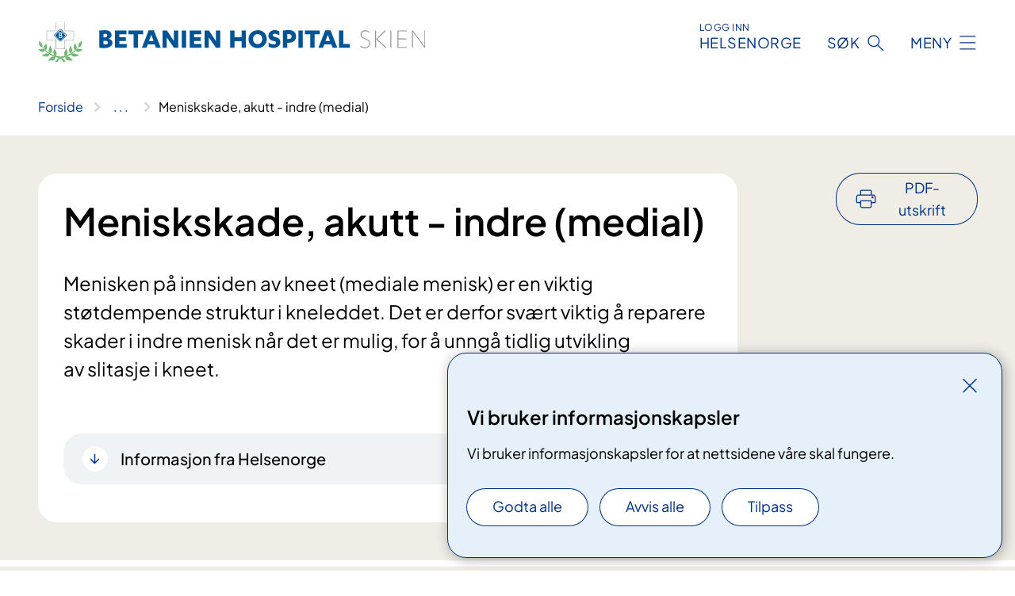

--- FILE ---
content_type: text/html; charset=utf-8
request_url: https://www.betanienhospital.no/behandlinger/meniskskade-akutt-indre-medial
body_size: 13143
content:


<!DOCTYPE html>

<html lang="nb">

<head>
    <meta name="viewport" content="width=device-width, initial-scale=1" />
    <meta name="format-detection" content="telephone=no" />
    <link href="/static/css/mainstyles.D7Hp8eqn.css" rel="stylesheet"></link>
    <link href="/static/css/components.DD6By0E_.css" rel="stylesheet"></link>
    <link rel="stylesheet" href="/FNSP.styles.css?v=f81adc5c18d68f283c5b8f323da36fa19757957d31440b228f6c420bdaa7cc42" />


<title>Meniskskade, akutt - indre (medial) - Betanien hospital</title>
  <meta name="description" content="Menisken p&#xE5; innsiden av kneet (mediale menisk) er en viktig st&#xF8;tdempende struktur i kneleddet. Det er derfor sv&#xE6;rt viktig&#xA0;&#xE5; reparere skader i&#xA0;indre menisk n&#xE5;r det er mulig,&#xA0;for &#xE5; unng&#xE5; tidlig utvikling av&#xA0;slitasje&#xA0;i kneet." />


    <meta property="og:title" content="Meniskskade, akutt - indre (medial)" />
    <meta property="twitter:title" content="Meniskskade, akutt - indre (medial)" />
  <meta property="og:description" content="Menisken p&#xE5; innsiden av kneet (mediale menisk) er en viktig st&#xF8;tdempende struktur i kneleddet. Det er derfor sv&#xE6;rt viktig&#xA0;&#xE5; reparere skader i&#xA0;indre menisk n&#xE5;r det er mulig,&#xA0;for &#xE5; unng&#xE5; tidlig utvikling av&#xA0;slitasje&#xA0;i kneet." />
  <meta property="twitter:description" content="Menisken p&#xE5; innsiden av kneet (mediale menisk) er en viktig st&#xF8;tdempende struktur i kneleddet. Det er derfor sv&#xE6;rt viktig&#xA0;&#xE5; reparere skader i&#xA0;indre menisk n&#xE5;r det er mulig,&#xA0;for &#xE5; unng&#xE5; tidlig utvikling av&#xA0;slitasje&#xA0;i kneet." />
  <meta name="twitter:card" content="summary_large_image" />
  <meta property="og:image" content="https://www.betanienhospital.no/4af9c5/contentassets/627265ab5db14db9813736df1a062d36/logosome.jpg?width=1200&height=628&quality=80" />
  <meta property="twitter:image" content="https://www.betanienhospital.no/4af9c5/contentassets/627265ab5db14db9813736df1a062d36/logosome.jpg?width=1200&height=628&quality=80" />
  <meta property="og:image:secure_url" content="https://www.betanienhospital.no/4af9c5/contentassets/627265ab5db14db9813736df1a062d36/logosome.jpg?width=1200&height=628&quality=80" />
  <meta property="og:image:alt" content="Logo, firmanavn" />
  <meta property="twitter:image:alt" content="Logo, firmanavn" />
                <link rel="icon" href="/4a6531/globalassets/system/favicon-betanien.svg">


<div id="matomo-tracking-props" data-baseUrl="https://app-fnsp-matomo-analytics-prod.azurewebsites.net/" data-siteId="31"></div>
    <script>
        FNSP = {};
        FNSP.API = "https://www.betanienhospital.no";
        FNSP.IsPrint = false;
        FNSP.CurrentSite = {Name: "Betanien hospital", Id: "fa38fdf9-6f50-4f0a-99ee-a20bd6fd2fba", StartPage: "474474" }
        FNSP.SingleKey = "FOssxJD0F5jW1TW3VRuqxRkuLlAulQIpUCXRESLCOaCvrZEt";
        FNSP.FindEnabled = true;
        FNSP.StoredQuery = false;
    </script>
    <script>
!function(T,l,y){var S=T.location,k="script",D="instrumentationKey",C="ingestionendpoint",I="disableExceptionTracking",E="ai.device.",b="toLowerCase",w="crossOrigin",N="POST",e="appInsightsSDK",t=y.name||"appInsights";(y.name||T[e])&&(T[e]=t);var n=T[t]||function(d){var g=!1,f=!1,m={initialize:!0,queue:[],sv:"5",version:2,config:d};function v(e,t){var n={},a="Browser";return n[E+"id"]=a[b](),n[E+"type"]=a,n["ai.operation.name"]=S&&S.pathname||"_unknown_",n["ai.internal.sdkVersion"]="javascript:snippet_"+(m.sv||m.version),{time:function(){var e=new Date;function t(e){var t=""+e;return 1===t.length&&(t="0"+t),t}return e.getUTCFullYear()+"-"+t(1+e.getUTCMonth())+"-"+t(e.getUTCDate())+"T"+t(e.getUTCHours())+":"+t(e.getUTCMinutes())+":"+t(e.getUTCSeconds())+"."+((e.getUTCMilliseconds()/1e3).toFixed(3)+"").slice(2,5)+"Z"}(),iKey:e,name:"Microsoft.ApplicationInsights."+e.replace(/-/g,"")+"."+t,sampleRate:100,tags:n,data:{baseData:{ver:2}}}}var h=d.url||y.src;if(h){function a(e){var t,n,a,i,r,o,s,c,u,p,l;g=!0,m.queue=[],f||(f=!0,t=h,s=function(){var e={},t=d.connectionString;if(t)for(var n=t.split(";"),a=0;a<n.length;a++){var i=n[a].split("=");2===i.length&&(e[i[0][b]()]=i[1])}if(!e[C]){var r=e.endpointsuffix,o=r?e.location:null;e[C]="https://"+(o?o+".":"")+"dc."+(r||"services.visualstudio.com")}return e}(),c=s[D]||d[D]||"",u=s[C],p=u?u+"/v2/track":d.endpointUrl,(l=[]).push((n="SDK LOAD Failure: Failed to load Application Insights SDK script (See stack for details)",a=t,i=p,(o=(r=v(c,"Exception")).data).baseType="ExceptionData",o.baseData.exceptions=[{typeName:"SDKLoadFailed",message:n.replace(/\./g,"-"),hasFullStack:!1,stack:n+"\nSnippet failed to load ["+a+"] -- Telemetry is disabled\nHelp Link: https://go.microsoft.com/fwlink/?linkid=2128109\nHost: "+(S&&S.pathname||"_unknown_")+"\nEndpoint: "+i,parsedStack:[]}],r)),l.push(function(e,t,n,a){var i=v(c,"Message"),r=i.data;r.baseType="MessageData";var o=r.baseData;return o.message='AI (Internal): 99 message:"'+("SDK LOAD Failure: Failed to load Application Insights SDK script (See stack for details) ("+n+")").replace(/\"/g,"")+'"',o.properties={endpoint:a},i}(0,0,t,p)),function(e,t){if(JSON){var n=T.fetch;if(n&&!y.useXhr)n(t,{method:N,body:JSON.stringify(e),mode:"cors"});else if(XMLHttpRequest){var a=new XMLHttpRequest;a.open(N,t),a.setRequestHeader("Content-type","application/json"),a.send(JSON.stringify(e))}}}(l,p))}function i(e,t){f||setTimeout(function(){!t&&m.core||a()},500)}var e=function(){var n=l.createElement(k);n.src=h;var e=y[w];return!e&&""!==e||"undefined"==n[w]||(n[w]=e),n.onload=i,n.onerror=a,n.onreadystatechange=function(e,t){"loaded"!==n.readyState&&"complete"!==n.readyState||i(0,t)},n}();y.ld<0?l.getElementsByTagName("head")[0].appendChild(e):setTimeout(function(){l.getElementsByTagName(k)[0].parentNode.appendChild(e)},y.ld||0)}try{m.cookie=l.cookie}catch(p){}function t(e){for(;e.length;)!function(t){m[t]=function(){var e=arguments;g||m.queue.push(function(){m[t].apply(m,e)})}}(e.pop())}var n="track",r="TrackPage",o="TrackEvent";t([n+"Event",n+"PageView",n+"Exception",n+"Trace",n+"DependencyData",n+"Metric",n+"PageViewPerformance","start"+r,"stop"+r,"start"+o,"stop"+o,"addTelemetryInitializer","setAuthenticatedUserContext","clearAuthenticatedUserContext","flush"]),m.SeverityLevel={Verbose:0,Information:1,Warning:2,Error:3,Critical:4};var s=(d.extensionConfig||{}).ApplicationInsightsAnalytics||{};if(!0!==d[I]&&!0!==s[I]){var c="onerror";t(["_"+c]);var u=T[c];T[c]=function(e,t,n,a,i){var r=u&&u(e,t,n,a,i);return!0!==r&&m["_"+c]({message:e,url:t,lineNumber:n,columnNumber:a,error:i}),r},d.autoExceptionInstrumented=!0}return m}(y.cfg);function a(){y.onInit&&y.onInit(n)}(T[t]=n).queue&&0===n.queue.length?(n.queue.push(a),n.trackPageView({})):a()}(window,document,{src: "https://js.monitor.azure.com/scripts/b/ai.2.gbl.min.js", crossOrigin: "anonymous", cfg: {instrumentationKey: 'fe8cae6d-aa1c-4609-89b8-088240892f8a', disableCookiesUsage: true }});
</script>

    <script src="/fnspLocalization/deep-merge.js"></script><script src="/fnspLocalization/SharedResources?lang=nb"></script>
    <script src="/fnspLocalization/DocumentListResources?lang=nb"></script>
    <script src="/fnspLocalization/EventResources?lang=nb"></script>
    <script src="/fnspLocalization/DateResources?lang=nb"></script>
    <script src="/fnspLocalization/ClinicalTrialResources?lang=nb"></script>
</head>

<body class="ui-public">
    
    
<div reactComponentId='CookieConsentComponent-950ce93c-765c-4857-addc-c24206a2e2e0' data-json='{"model":{"title":"Vi bruker informasjonskapsler","description":"Vi bruker informasjonskapsler for at nettsidene v\u00E5re skal fungere.","analyticsTitle":"Trafikkanalyse og statistikk","analyticsDescription":"Ved \u00E5 godta disse informasjonskapslene, samtykker du til anonym registrering av statistikk som brukes til \u00E5 forbedre nettstedets innhold og brukeropplevelse.","thirdPartyTitle":"Informasjons\u0026shy;kapsler fra tredjeparter","thirdPartyDescription":"Noen av nettsidene v\u00E5re kan vise innebygget innhold fra andre nettsteder, som for eksempel videoer. Disse eksterne innholdsleverand\u00F8rene bruker egne informasjonskapsler for \u00E5 kunne vise innholdet.","thirdPartyCookieNotAvailable":null,"requiredTitle":"N\u00F8dvendige informasjons\u0026shy;kapsler","requiredDescription":"Disse informasjonskapslene h\u00E5ndterer rent tekniske funksjoner p\u00E5 nettstedet og er n\u00F8dvendige for at nettsidene v\u00E5re skal fungere.","surveyTitle":"Sp\u00F8rre\u0026shy;unders\u00F8kelser","surveyDescription":"Ved \u00E5 godta disse informasjonskapslene, samtykker du til anonym lagring av hva du svarer p\u00E5 sp\u00F8rsm\u00E5let om deltakelse.","acceptAllText":"Godta alle","acceptSelectedText":"Godta valgte","acceptNecessaryText":"Godta kun n\u00F8dvendige","rejectAllText":"Avvis alle","readMoreAbout":"Les mer om","manageCookiesText":"Administrere informasjonskapsler","withdrawCookiesDescription":"Du kan endre samtykket n\u00E5r som helst ved \u00E5 velge \u0022Administrere informasjonskapsler\u0022 nederst p\u00E5 siden. ","customizeText":"Tilpass","saveText":"Lagre","closeText":"Lukk","cancelText":"Avbryt","cookiePageLink":null,"consentDisabled":false,"activeButDisabled":false,"initialPopupDisabled":false,"cookieConsentVariables":{"consent_enabled":true,"consent_active_but_disabled":false,"popup_disabled":false,"force_map_manage_cookies_button":true,"refresh_with_querystring":false,"use_local_cookie_if_not_equal":false}}}'></div>
<script type="module" src="/static/js/CookieConsentComponent.D31auazJ.js"></script>
    
    <a href="#main" class="skiplink">
        Hopp til innhold
    </a>
    



<header>
    <div reactComponentId='HeaderComponent-9401a985-11b1-46b0-a2ec-f794e2fbccf2' data-json='{"headerDTO":{"menu":{"menuButtonText":"Meny","menuItems":[{"title":"Behandling","links":[{"href":"/behandlinger/","text":"Behandlinger","target":null,"isExternal":false,"sameSite":true},{"href":"/arrangementer/","text":"Kurs og arrangementer for pasienter og p\u00E5r\u00F8rende","target":null,"isExternal":false,"sameSite":true}],"showCookieButtonAt":-1},{"title":"AVDELINGER","links":[{"href":"/avdelinger/betanien-hospital/fysio-og-ergoterapi-avdeling/","text":"Fysio- og ergoterapiavdelingen","target":null,"isExternal":false,"sameSite":true},{"href":"/avdelinger/betanien-hospital/ortopedisk-avdeling/","text":"Ortopedisk avdeling","target":null,"isExternal":false,"sameSite":true},{"href":"/avdelinger/betanien-hospital/revmatologisk-avdeling/osteoporose-poliklinikk/","text":"Osteoporose poliklinikk","target":null,"isExternal":false,"sameSite":true},{"href":"/avdelinger/betanien-hospital/radiologisk-avdeling/","text":"Radiologisk avdeling","target":null,"isExternal":false,"sameSite":true},{"href":"/avdelinger/betanien-hospital/revmatologisk-avdeling/","text":"Revmatologisk avdeling","target":null,"isExternal":false,"sameSite":true},{"href":"/avdelinger/betanien-hospital/sengepost-3-etg/","text":"Sengepost","target":null,"isExternal":false,"sameSite":true},{"href":"/avdelinger/betanien-hospital/oye-avdeling/","text":"\u00D8yeavdeling","target":null,"isExternal":false,"sameSite":true},{"href":"/avdelinger/","text":"Alle avdelinger","target":null,"isExternal":false,"sameSite":true}],"showCookieButtonAt":-1},{"title":"FAG OG FORSKNING","links":[{"href":"/kvalitet-og-pasientsikkerhet/","text":"Kvalitet og pasientsikkerhet","target":null,"isExternal":false,"sameSite":true},{"href":"/fag-og-forskning/","text":"Forskning","target":null,"isExternal":false,"sameSite":true}],"showCookieButtonAt":-1},{"title":"OM OSS","links":[{"href":"/betanien-hospital","text":"Betanien Hospital","target":null,"isExternal":false,"sameSite":true},{"href":"/betanien-hospital/ledige-stillinger","text":"Ledige stillinger","target":null,"isExternal":false,"sameSite":true},{"href":"/ledelsen-og-styret-i-stiftelsen-betanien-hospital","text":"Ledelsen og styret i stiftelsen Betanien Hospital","target":null,"isExternal":false,"sameSite":true},{"href":"/avdelinger/betanien-hospital/barnehage","text":"Barnehagen","target":null,"isExternal":false,"sameSite":true}],"showCookieButtonAt":-1}],"headerItemsBottom":[],"mainMenuAria":"Hovedmeny"},"search":{"searchButtonText":"S\u00F8k","searchHeadingText":"S\u00F8k","searchPlaceholderText":"S\u00F8k i alt innhold","searchPage":"/sok/","useAutocomplete":true,"autocompleteLanguage":"no","subSiteStartpageGuid":null},"showHeaderSearch":true,"logo":{"startPageUrl":"/","logoUrl":"/495daa/globalassets/system/logo-betanienhospital.svg","alternativeText":"G\u00E5 til forsiden betanienhospital.no"},"logoNegative":{"startPageUrl":"/","logoUrl":"/495f5d/globalassets/system/logo-betanienhospital-neg.svg","alternativeText":"G\u00E5 til forsiden betanienhospital.no"},"login":{"title":"HELSENORGE","stikkTittel":"Logg inn","link":{"href":"https://tjenester.helsenorge.no/auth/signin","text":"Logg inn Helsenorge","target":null}},"skipLinkText":"Hopp til innhold","menuModalTitle":"Hovedmeny","searchModalTitle":"Hoveds\u00F8k","openMenuText":"\u00C5pne meny","closeMenuText":"Lukk","openSearchText":"\u00C5pne s\u00F8k","closeSearchText":"Lukk s\u00F8k","standardColumns":" col-12 col-md-10 col-lg-8 col-xl-7 offset-md-1 offset-lg-2","headerMenuAria":"Toppmeny","disableDefaultHeader":false}}'></div>
<script type="module" src="/static/js/HeaderComponent.GYjjgvWK.js"></script>

</header>    
    <main class="main" id="main">
        <div class="medical-page medical-page--condition">
            <div class="">
                <div class="container nav-container">
                        <div class="breadcrumbs-language-nav has-breadcrumb">


<div reactComponentId='BreadcrumbComponent-33e92597-1833-4208-910e-4d6e3deaf52d' data-json='{"model":[{"text":"Forside","href":"/","showLink":true},{"text":"Behandlinger","href":"/behandlinger/","showLink":true},{"text":"Meniskskade, akutt - indre (medial)","href":"/behandlinger/meniskskade-akutt-indre-medial/","showLink":false}]}'></div>
<script type="module" src="/static/js/BreadcrumbComponent.D-xh09s5.js"></script>
                        </div>
                    
                </div>
            </div>
            
            

<div aria-labelledby="sidetittel">
        <div class="medical-page__content-container bg-beige">
            <div class="container">
                <div class="row">
                    <div class="col-12 col-lg-9">
                        <div class="medical-page__content">
                            
<h1 id="sidetittel">Meniskskade, akutt - indre (medial)</h1>
                            <p class="ingress">Menisken p&#xE5; innsiden av kneet (mediale menisk) er en viktig st&#xF8;tdempende struktur i kneleddet. Det er derfor sv&#xE6;rt viktig&#xA0;&#xE5; reparere skader i&#xA0;indre menisk n&#xE5;r det er mulig,&#xA0;for &#xE5; unng&#xE5; tidlig utvikling av&#xA0;slitasje&#xA0;i kneet.</p>



<div lang="no" class="expander expander--practical expander--helsenorge" data-id="informasjon-fra-helsenorge-meniskskade-akutt---indre-medial">
    <h3 class="expander__title">
        <button aria-expanded="false"
                data-bs-toggle="collapse"
                class="expander__button">
            Informasjon fra Helsenorge
        </button>
    </h3>
    <div class="expander__content-wrapper collapse">
        <div class="expander__content">
                    <p>Meniskene ligger som to sm&#xE5; st&#xF8;tdempere inne i kneet. En meniskskade er en liten eller stor rift i en av meniskene. </p>
                    <p class="italic">Les mer p&#xE5; <a href="https://www.helsenorge.no/forstehjelp/behandling-av-skader/meniskskade/">helsenorge.no</a></p>
        </div>
    </div>
</div>                        </div>
                    </div>
                        <div class="d-none d-lg-block col-lg-2 offset-lg-1">
                            
<div reactComponentId='PrintComponent-f8c17e5a-d049-41bd-9dd2-fb41fe5fcbd7' data-json='{"filename":"meniskskade-akutt---indre-medial","contentId":474579,"language":"nb","buttonAtTop":true,"showPropertiesSelection":false,"properties":[{"name":"CustomFrontpage","label":"Eget forsideark med tittel og ingress","show":true},{"name":"PreparationMedicalPage","label":"F\u00F8r / utredning","show":true},{"name":"HowPerformedMedicalPages-under","label":"Under / behandling","show":true},{"name":"FollowUpMedicalPage","label":"Etter / oppf\u00F8lging","show":true},{"name":"TreatmentLocation-ortopedisk-avdeling","label":"Ortopedisk avdeling","show":true}]}'></div>
<script type="module" src="/static/js/PrintComponent.kEgYpnwc.js"></script>

                        </div>
                </div>
            </div>
        </div>
    <div class="medical-page__content-container bg-beige">
        <div class="container">
                <div class="row medical-content-row">
                    <div class="col-12 col-lg-7 col-xl-8">
                        <div class="medical-page__content medical-page__content--noborders">



<p>En indre meniskskade er vanligere enn skade på den ytre (laterale) menisken, fordi den er fastere festet i leddkapselen. En akutt indre meniskskade kan ofte skje samtidig med en fremre korsbåndskade.</p>
<h3>Symptomer på en indre meniskskade:</h3>
<ul>
<li>smerte</li>
<li>hevelse og stivhet som øker på over de første dagene</li>
<li>følelse av at kneet hekter seg opp eller låser seg</li>
</ul>                            
                                <h2>Henvisning og vurdering</h2>



<p>Dersom du har en meniskskade, og opplever låsninger i kneet, bør du henvises&#160;for utredning og behandling.&#160;<br /></p><p><br /></p>

<div class="expander expander--practical expander--referral" data-id="henvisningsrutiner-for-helsepersonell">
        <h3 class="expander__title">
        <button aria-expanded="false"
                data-bs-toggle="collapse"
                class="expander__button">
            Henvisningsrutiner for helsepersonell
        </button>
        </h3>
    <div class="expander__content-wrapper collapse">
        <div class="expander__content">
            


<p class="x_MsoNormal"><span data-olk-copy-source="MessageBody">I henvisningsteksten ønsker vi informasjon om: </span></p>
<ul type="disc">
<li class="x_MsoNormal">navn og fødselsdato</li>
<li class="x_MsoNormal">om pasienten ønsker operativt tilbud</li>
<li class="x_MsoNormal">vekt og høyde, dersom operasjon kan være aktuelt</li>
<li class="x_MsoNormal">akutt skade eller snikende debut
<ul type="circle">
<li class="x_MsoNormal">Symptomer og varighet</li>
<li class="x_MsoNormal">Detaljert angivelse av smerter (lokalisering, utstrålende, eventuelle smerter andre steder)</li>
<li class="x_MsoNormal">eventuelle tidligere operasjoner</li>
<li class="x_MsoNormal">funn ved klinisk undersøkelser: bevegelsesutslag, svikt, låsning, stabilitet, hevelse, kraft, nerveutfall?</li>
</ul>
</li>
<li class="x_MsoNormal">bildediagnostikk:
<ul type="circle">
<li class="x_MsoNormal">Resultat av bildediagnostikk, når og hvor er dette utført?</li>
<li class="x_MsoNormal">Pasienter over 50 år med smerteplager
<ul type="circle">
<li class="x_MsoNormal">røntgen med belastning er førstevalg – artrosevurdering.</li>
<li class="x_MsoNormal">MR kun hos pasienter med sikre mekaniske plager og/eller yngre med akutte oppståtte plager.</li>
</ul>
</li>
</ul>
</li>
<li class="x_MsoNormal">behandling utført og effekt av denne (for eksempel fysioterapi)</li>
<li class="x_MsoNormal">yrke og sykemeldingsstatus</li>
<li class="x_MsoNormal">faste medikamenter</li>
<li class="x_MsoNormal">andre sykdommer</li>
<li class="x_MsoNormal">behov for tolk</li>
</ul>
            
        </div>
    </div>
</div>


                        </div>
                    </div>
                    <div class="col-12 col-lg-5 col-xl-4 right-align-content-lg">
                    </div>
                 </div>
            <div class="row medical-content-row">
                <div class="col-12 col-lg-7 col-xl-8">
                        <div class="medical-page__content medical-page__content--step">
                            
<section class="medical-content moveable">
    <div class="d-print-flex d-none d-md-flex flex-column">
        <div class="medical-content__header">
            <div class="medical-content__icon info" aria-hidden="true">
                <div class="material-icon material-icon--large info bg-purple"></div>
            </div>
            <h2 class="medical-content__title">F&#xF8;r</h2>
        </div>
        <div class="medical-content__text" data-content="desktop"></div>
    </div>
    <div class="d-print-none d-flex d-md-none">
        <div class="expandable medical-content__expandable" data-id="for" data-location-hash="true">
            <h2 class="medical-content__expander-heading">
                <button aria-expanded="false"
                        type="button"
                        class="medical-content__expander-button expandable__button btn-showmore btn-showmore--noarrow"
                        data-close="Lukk"
                        data-show="Vis mer"
                        data-bs-toggle="collapse">
            <div class="medical-content__icon info" aria-hidden="true">
                <div class="material-icon material-icon--large info bg-purple"></div>
            </div>
                        <div class="medical-content__expander-text">
                            <div class="medical-content__expander-title">
                                F&#xF8;r
                            </div>
                            <div class="inner-text">
                                Vis mer
                            </div>
                        </div>
                </button>
            </h2>
            <div class="expandable__content collapse" data-content="mobile">
        <div class="content">
                <div class="medical-content__description">


<h3>Diagnostisering av en meniskskade</h3>
<p>Vi undersøker og tester kneet før vi kan sette en diagnose. Deretter bestemmer vi sammen den beste behandlingen for skaden. MR-undersøkelse av kneet kan være nyttig for å se hvor stor skaden er, og hva slags skade det er.</p>



<p>Dersom du har en meniskskade som bør repareres, og eventuelt også tilleggsskader, blir du anbefalt operasjon.</p>
<p>Operasjonsdagen møter du fastende (fra midnatt dagen før). Du vil så bli klargjort for operasjon.<br /><br /></p>


    <div class="text-block">
        


<h3>Faste</h3>
<p>​Før operasjonen/undersøkelsen må du faste. Hvis du ikke møter fastende, kan det hende vi må avlyse/utsette timen.</p>
<p>De siste 6 timene før operasjon/undersøkelse skal du ikke spise mat eller drikke melk/melkeprodukter. De siste 2 timene skal du unngå drops og tyggegummi, snus og røyk, fordi dette kan øke mageinnhold og magesyre. Frem til 2 timer før kan du drikke klare væsker: Vann, saft, juice uten fruktkjøtt, brus, te og kaffe uten melk. Du kan svelge medisiner med et lite glass vann inntil 1 time før. Du kan pusse tenner og skylle munnen når som helst.</p>
<ul>
<li>Mat og melk/melkeprodukter: Stoppes 6 timer før</li>
<li>Klare væsker, drops og tyggegummi, snus og røyk: Stoppes 2 timer før</li>
</ul>
<p>Hvis du likevel har spist eller drukket utenom de tidene som står her må personalet få vite det.</p>
<p>Før enkelte inngrep skal du drikke en bestemt mengde næringsdrikk. Hvis andre regler gjelder for deg, vil du få beskjed om dette.</p>
    </div>
</div>
        </div>
            </div>
        </div>
    </div>
</section>


                        </div>
                                <div class="medical-page__content medical-page__content--step">
                                    
<section class="medical-content moveable">
    <div class="d-print-flex d-none d-md-flex flex-column">
        <div class="medical-content__header">
            <div class="medical-content__icon handshake" aria-hidden="true">
                <div class="material-icon material-icon--large handshake bg-forest"></div>
            </div>
            <h2 class="medical-content__title">Under</h2>
        </div>
        <div class="medical-content__text" data-content="desktop"></div>
    </div>
    <div class="d-print-none d-flex d-md-none">
        <div class="expandable medical-content__expandable" data-id="under" data-location-hash="true">
            <h2 class="medical-content__expander-heading">
                <button aria-expanded="false"
                        type="button"
                        class="medical-content__expander-button expandable__button btn-showmore btn-showmore--noarrow"
                        data-close="Lukk"
                        data-show="Vis mer"
                        data-bs-toggle="collapse">
            <div class="medical-content__icon handshake" aria-hidden="true">
                <div class="material-icon material-icon--large handshake bg-forest"></div>
            </div>
                        <div class="medical-content__expander-text">
                            <div class="medical-content__expander-title">
                                Under
                            </div>
                            <div class="inner-text">
                                Vis mer
                            </div>
                        </div>
                </button>
            </h2>
            <div class="expandable__content collapse" data-content="mobile">
        <div class="content">
                <div class="medical-content__description">


<p>Selve operasjonen foregår som regel i narkose.<br /></p><p>Under operasjonen undersøkes kneet med leddkikkert, og vi&#160;verifiserer skaden i menisken. Dersom menisken er mulig å reparere, vil den sys fast til leddkapselen. Hvis menisken ikke er mulig å reparere, vil vi fjerne det ødelagte meniskvevet. <br /> </p></div>
        </div>
            </div>
        </div>
    </div>
</section>


                                </div>

                            <div class="medical-page__content medical-page__content--step">
                                
<section class="medical-content moveable">
    <div class="d-print-flex d-none d-md-flex flex-column">
        <div class="medical-content__header">
            <div class="medical-content__icon checklist" aria-hidden="true">
                <div class="material-icon material-icon--large checklist bg-terracotta"></div>
            </div>
            <h2 class="medical-content__title">Etter</h2>
        </div>
        <div class="medical-content__text" data-content="desktop"></div>
    </div>
    <div class="d-print-none d-flex d-md-none">
        <div class="expandable medical-content__expandable" data-id="etter" data-location-hash="true">
            <h2 class="medical-content__expander-heading">
                <button aria-expanded="false"
                        type="button"
                        class="medical-content__expander-button expandable__button btn-showmore btn-showmore--noarrow"
                        data-close="Lukk"
                        data-show="Vis mer"
                        data-bs-toggle="collapse">
            <div class="medical-content__icon checklist" aria-hidden="true">
                <div class="material-icon material-icon--large checklist bg-terracotta"></div>
            </div>
                        <div class="medical-content__expander-text">
                            <div class="medical-content__expander-title">
                                Etter
                            </div>
                            <div class="inner-text">
                                Vis mer
                            </div>
                        </div>
                </button>
            </h2>
            <div class="expandable__content collapse" data-content="mobile">
        <div class="content">
                <div class="medical-content__description">


<p>Etter operasjonen blir du liggende på sykehuset til du er godt mobilisert på krykker, og kun har moderate smerter. Du vil vanligvis bli utskrevet samme dag eller dagen etter operasjon.</p>
<p>Du vil bli grundig informert om opptrening, og få utlevert oversikt over hvilke øvelser du skal gjøre.</p>
<p>Dersom du har fått reparert menisken, skal du bruke krykker i 6–8 uker, og du kan bare støtte foten nedi bakken når kneet er strakt. Ved utreise vil du få henvisning til fysioterapeut. Du kan ikke sitte på huk de første 4 månedene, og vi anbefaler at du venter med vridningsaktiviteter i 6 måneder etter operasjonen.</p>
<p>Dersom vi kun har trimmet menisken, skal du kun bruke krykker i 3 dager, og så kan du belaste det smertene tillater. Du kan være tilbake i fysisk aktivitet etter cirka 2 uker.</p>
<h3>Håndtering av bandasje</h3>
<p>Bandasjen blir som regel skiftet på før du reiser hjem. Det blir da lagt på en vanntett bandasje du kan dusje med. Dersom bandasjen er tørr, hel og tett skal denne ligge på i 14 dager. Dersom bandasjen ikke blir skiftet, må du skifte til vanntett bandasje før du skal dusje, tidligst 48 timer etter operasjon. Pass på at du er ren på hendene ved bandasjeskift. Ny bandasje får du kjøpt på apoteket.</p>
<p>Ved <strong>sting</strong> skal disse fjernes hos fastlegen etter cirka 14 dager. Ved <strong>stripset sår</strong> kan disse ligge på etter fjerning av bandasje, til de faller av selv. Dersom de ligger på mer enn én uke etter at bandasjen er fjernet, kan stripsene også fjernes.</p>
<p>Dersom det er brukt selvabsorberende sting, kan du se en knute som stikker ut. Denne kan klippes inntil huden etter 14 dager om den ikke har falt av.</p>
<p>Hvilke typer sting du har, står beskrevet i operasjonsbeskrivelsen.</p></div>
        </div>
            </div>
        </div>
    </div>
</section>


                            </div>
                            <div class="medical-page__content medical-page__content--adverse-outcome">
                                <h2 class="adverse-outcome">V&#xE6;r oppmerksom</h2>
                                




    <div class="text-block">
        


<h4>Kontakt avdelingen om du får noen av disse plagene: ​</h4>
<div>
<ul>
<li>tung pust</li>
<li>blødning i såret</li>
<li>væsking fra såret</li>
<li>økende hevelse, rødhet eller smerte fra såret</li>
<li>økende hevelse i ett eller begge beina</li>
<li>sykdomsfølelse/nedsatt allmenntilstand</li>
<li>svimmelhet eller besvimelse</li>
<li>​feber</li>
</ul>
</div>
<h4>​Blir du akutt syk, ring 113.</h4>
    </div>

                            </div>
                </div>

            </div>
        </div>
    </div>
                <div class="medical-page__content-container bg-cloud">
                    <div class="container">
                        <h2 class="medical-page__contact-title">Kontakt</h2>
                        


<div class="treatmentlocation treatmentlocation--single" data-id="ortopedisk-avdeling">
        <h2 class="treatmentlocation__title">
        <div class="treatmentlocation__title-container">
            <div class="treatmentlocation__title-wrapper">
                    <span class="treatmentlocation__subtitle">Betanien hospital</span>
                <span class="treatmentlocation__title-main">Ortopedisk avdeling</span>
            </div>

        </div>
        </h2>
    
        <div class="treatmentlocation__content">
                <a class="treatmentlocation__departmentlink anchorlink" href="/avdelinger/betanien-hospital/ortopedisk-avdeling/">Kontakt Ortopedisk avdeling</a>
            <div class="treatmentlocation__contact">
            </div>

            <div class="treatmentlocation__find-it department-page__find-it-info--card-container">
                    <div class="department-page__find-it-info--card treatmentlocation__contact-card col-12 col-lg-6 col-xl-4">
                        <div class="department-page__find-it-info--get-there">
                                <h3>Oppm&#xF8;tested</h3>



<p>Ved poliklinisk konsultasjon og&#160;dagkirurgi&#160;skal du møte i 2.etg og henvende deg i ekspedisjonen.<br /><br />Pasienter som skal legges inn skal møte direkte på sengeposten i 3. etasje.&#160;<br /></p>                        </div>
                    </div>
                        <div class="department-page__find-it-info--card treatmentlocation__contact-card col-12 col-lg-6 col-xl-4">
                            



<div class="location-page-partial">
    


<picture><source srcset="/4aa589/contentassets/e442a8ccec704f6bba678d1c7876d573/betanien-hospital-fasade.jpg?format=webp&width=512&height=293&quality=80 512w" sizes="512px" type="image/webp"/><source srcset="/4aa589/contentassets/e442a8ccec704f6bba678d1c7876d573/betanien-hospital-fasade.jpg?width=512&height=293&quality=80 512w" sizes="512px" /><img alt="En stor bygning med tr&#230;r foran seg" src="/4aa589/contentassets/e442a8ccec704f6bba678d1c7876d573/betanien-hospital-fasade.jpg?format=webp&width=512&height=293&quality=80" loading="lazy" decoding="async" /></picture>
    <div class="location-page-partial__info">
        <div class="location-page-partial__content">
            <h3 class="location-page-partial__title">Betanien hospital</h3>
                <p>Bj&#xF8;rnstjerne Bj&#xF8;rnssonsgate 6</p>
                <p>Bj&#xF8;rnstjerne Bj&#xF8;rnssonsgate 6, 3722 Skien</p>
        </div>
            <div class="location-page-partial__link-wrapper">
                <a class="location-page-partial__link" href="/steder/betanien-hospital/">Finn frem</a>
            </div>
    </div>
</div>
                        </div>
            </div>
                <div class="treatmentlocation__practical" data-id-prefix="ortopedisk-avdeling-">
                    <h3>Praktisk informasjon</h3>

<div class="expander" data-id="besok-til-pasienter-ved-betanien">
        <h4 class="expander__title">
        <button aria-expanded="false"
                data-bs-toggle="collapse"
                class="expander__button">
            Bes&#xF8;k til pasienter ved Betanien
        </button>
        </h4>
    <div class="expander__content-wrapper collapse">
        <div class="expander__content">
            


<p>​​Besøkstid ved sengeposten er &#160;kl.&#160;17-19 alle dager.&#160;<br /><br /></p>
            
        </div>
    </div>
</div>


<div class="expander" data-id="parkering">
        <h4 class="expander__title">
        <button aria-expanded="false"
                data-bs-toggle="collapse"
                class="expander__button">
            Parkering
        </button>
        </h4>
    <div class="expander__content-wrapper collapse">
        <div class="expander__content">
            


<p>​Vi har gratis parkering, men få plasser. Pasienter kan parkere på vår parkeringsplass tvers ovenfor sykehuset. Det er ofte trangt om plassen, så vær ute i god tid.&#160; Så langt det er mulig anbefales offentlig transport ​<br /><br /></p>
            
        </div>
    </div>
</div>

                </div>
        </div>
</div>

                    </div>
                </div>

            <div class="medical-page__content-container medical-page__content-container--page-list">
                <div reactComponentId='BaseRelevantMedicalPageComponent-f750c9b4-426d-449a-a7a1-b940afd58a6a' data-json='{"model":{"siteId":"fa38fdf9-6f50-4f0a-99ee-a20bd6fd2fba","locales":null,"searchRoots":[{"relevanceLevel":0,"searchRoots":["fa38fdf9-6f50-4f0a-99ee-a20bd6fd2fba"]},{"relevanceLevel":1,"searchRoots":["1696df90-42e6-4c94-b9f9-d2da21ab42cd","58a9d67a-d10f-4a40-8017-f0ba6af16299","5c5ddbf7-8e98-4e14-9b24-035cdc0b9d11","57b2c4f1-acbc-4b84-8c21-a9d5d37c9728","ce09d7e6-659b-4c7d-88af-6d5b7ff91f52","c6bffaec-1b6a-4848-9be9-46058f1c7841","748d4315-8380-4fd2-a3af-47d072bcb166","a82a0dbe-d33d-471f-b472-541bafb10e0b","1fecf9ab-59c2-4987-8bf1-8ddf449cc2bd","b213aa12-e1cf-4c22-a00f-f3c5efe4dd2a","ba8c582a-902b-497a-a27c-47ca220ccad1","ef35ca84-58d8-4661-86fc-40626de007e3","fa38fdf9-6f50-4f0a-99ee-a20bd6fd2fba","4996f7d2-20ad-4ab9-aafa-48baca8fdb45","53f94164-6821-4fdd-a2d1-e5578c050654","960f225e-c8c6-468c-844d-757e01ba637c","647d3e14-fc57-4f88-9b89-f23ea8a374ed","e055be55-cbad-4d97-9c08-208780585679"]},{"relevanceLevel":2,"searchRoots":["42f2c329-f8cb-49e2-8838-a7c35ddd95cf","48e1c80a-865a-4f57-90e3-8d9ac72dc4ef","9da3c1e9-b9a3-4bee-a91c-1f9a9518a88e","b660402f-f638-49a5-a7ea-bf5d8b7aa2af","5d95b69c-dc92-4141-b768-17ab2c369b8b","21238673-5aca-4a93-9993-dd4045115fd6","abfab90a-cfbb-4854-b1a1-aeaaf1462ca1","aa47d614-585c-47bc-a356-444a59ad9617","c0286bc0-9e82-41ce-b1c5-7dbcf7b37fe9","3bdae674-37a6-4968-a986-4041826fda48","81a26e71-23ce-4fa6-a38a-97e683d8a125","013f5854-4907-4326-9bd2-f273afe6c725","213c6214-202b-4aac-b766-e117a37c91fb","1696df90-42e6-4c94-b9f9-d2da21ab42cd","58a9d67a-d10f-4a40-8017-f0ba6af16299","4acdba00-b67b-461a-b8ee-5fe821531ea4","fe478606-2c88-4cb8-b222-bad799af73d0","f93e01ea-8c16-483d-a1ac-a09d5c0256c6","5c5ddbf7-8e98-4e14-9b24-035cdc0b9d11","6366e095-382e-45b3-a678-aeee4c8c8f3c","2861ed0a-0224-4d6c-a72c-804d7b5126be","c9b2b248-79f8-4262-a09d-6332f89b3a06","824204c2-1ede-4e8e-8110-a829e0299352","7b937d28-b72f-42e0-9503-49b9d7852b55","4201619a-6a0f-4248-885a-d3df9005c75d","51ae4977-bafc-43dd-a892-54c2cbe94882","57b2c4f1-acbc-4b84-8c21-a9d5d37c9728","f797ff3e-a103-4b47-bcc0-0beb24d706b9","ea73c5a3-166c-4c0d-8b25-3f2f8fcf19f3","28fd0663-3b70-4912-9667-26ee5583cff7","17c2d010-2492-4551-b131-71e193803c6e","ce09d7e6-659b-4c7d-88af-6d5b7ff91f52","e3ad39ca-2609-4ec3-8245-9180c7302d22","c6bffaec-1b6a-4848-9be9-46058f1c7841","748d4315-8380-4fd2-a3af-47d072bcb166","a82a0dbe-d33d-471f-b472-541bafb10e0b","1fecf9ab-59c2-4987-8bf1-8ddf449cc2bd","b213aa12-e1cf-4c22-a00f-f3c5efe4dd2a","45d45d4d-bcfb-4795-8722-a4f45f8519f8","ba8c582a-902b-497a-a27c-47ca220ccad1","b6f035c6-2335-4615-9ca6-bc65fd1e9aeb","3e95a196-a8ce-4e66-b9f0-64be29391a81","ef35ca84-58d8-4661-86fc-40626de007e3","fa38fdf9-6f50-4f0a-99ee-a20bd6fd2fba","4996f7d2-20ad-4ab9-aafa-48baca8fdb45","53f94164-6821-4fdd-a2d1-e5578c050654","a703411b-2d8e-407d-9d67-de8ef962253c","34ec85d3-2905-4d77-8a78-ce61b89fd2b5","960f225e-c8c6-468c-844d-757e01ba637c","e314f053-2c22-4192-baa8-e48e676bddf9","eae6735c-7cb2-4e01-a13e-d504d72daade","a625673e-80f3-4e9e-b3e8-f2d463b75fc0","f5610832-f733-4879-95d7-2dc68bc67bcf","647d3e14-fc57-4f88-9b89-f23ea8a374ed","1e928150-7ddd-4517-ae48-b7226c94fe14","e055be55-cbad-4d97-9c08-208780585679","e57f0b19-c636-4e9e-88a0-6f1d2e089673","2a655b8d-7f92-4471-8aac-c22ef0e17ad3","cf26f9ad-9da2-4d08-b23b-3f1d8d71a2d6","f326ec04-c59e-4c4c-985d-a9312353a39f","5d4a71c2-e474-424c-a48e-d0139b1a9904","3b93de2c-62fd-4c08-a3ca-cf79587ceadc","8188cff8-d0ea-40a4-8e0f-a5899f69dfe5","7be63cd4-2164-4ad9-b59f-c78cbe1d4dde","74edb829-13e6-4117-b413-5cc25e94e946","cbe5885f-31bf-45fe-bb1d-1e720f263d31","6ed48089-a3ab-43fd-a387-cc7be71cf96d","d54fad89-a1dd-4e5b-8e40-7c7baa6c5470","50a56bea-aec7-47fe-abed-5328f36fe845"]}],"relevanceLevel":2,"medicalCategories":[159529],"contentTypeName":"NewsPage","language":"nb","basePageListViewModel":{"title":"Nyheter","linkItems":null,"viewType":0,"sortOrder":0,"showImages":true,"expanderText":"Vis flere","closeText":"Vis f\u00E6rre","canceledText":null,"fullText":null,"seeMoreLink":null,"bid":0,"dataId":null,"hasEventPages":false,"rootPages":null,"allowedTypes":null,"includePages":null,"excludePages":null,"languages":["nb"],"categoryIds":null,"onlyShowIncludedPages":false,"currentSiteId":null,"largeLinks":false,"isRssBlock":false,"isLinkListBLock":false},"baseEventListGraphViewModel":null}}'></div>
<script type="module" src="/static/js/BaseRelevantMedicalPageComponent.C0wMHuND.js"></script>

            </div>
            <div class="medical-page__content-container medical-page__content-container--page-list">
                <div reactComponentId='BaseRelevantMedicalPageComponent-c9e714ff-605b-4a38-b198-7a280c768f84' data-json='{"model":{"siteId":"fa38fdf9-6f50-4f0a-99ee-a20bd6fd2fba","locales":["no","nb","nn"],"searchRoots":[{"relevanceLevel":0,"searchRoots":["fa38fdf9-6f50-4f0a-99ee-a20bd6fd2fba"]},{"relevanceLevel":1,"searchRoots":["1696df90-42e6-4c94-b9f9-d2da21ab42cd","58a9d67a-d10f-4a40-8017-f0ba6af16299","5c5ddbf7-8e98-4e14-9b24-035cdc0b9d11","57b2c4f1-acbc-4b84-8c21-a9d5d37c9728","ce09d7e6-659b-4c7d-88af-6d5b7ff91f52","c6bffaec-1b6a-4848-9be9-46058f1c7841","748d4315-8380-4fd2-a3af-47d072bcb166","a82a0dbe-d33d-471f-b472-541bafb10e0b","1fecf9ab-59c2-4987-8bf1-8ddf449cc2bd","b213aa12-e1cf-4c22-a00f-f3c5efe4dd2a","ba8c582a-902b-497a-a27c-47ca220ccad1","ef35ca84-58d8-4661-86fc-40626de007e3","fa38fdf9-6f50-4f0a-99ee-a20bd6fd2fba","4996f7d2-20ad-4ab9-aafa-48baca8fdb45","53f94164-6821-4fdd-a2d1-e5578c050654","960f225e-c8c6-468c-844d-757e01ba637c","647d3e14-fc57-4f88-9b89-f23ea8a374ed","e055be55-cbad-4d97-9c08-208780585679"]},{"relevanceLevel":2,"searchRoots":["42f2c329-f8cb-49e2-8838-a7c35ddd95cf","48e1c80a-865a-4f57-90e3-8d9ac72dc4ef","9da3c1e9-b9a3-4bee-a91c-1f9a9518a88e","b660402f-f638-49a5-a7ea-bf5d8b7aa2af","5d95b69c-dc92-4141-b768-17ab2c369b8b","21238673-5aca-4a93-9993-dd4045115fd6","abfab90a-cfbb-4854-b1a1-aeaaf1462ca1","aa47d614-585c-47bc-a356-444a59ad9617","c0286bc0-9e82-41ce-b1c5-7dbcf7b37fe9","3bdae674-37a6-4968-a986-4041826fda48","81a26e71-23ce-4fa6-a38a-97e683d8a125","013f5854-4907-4326-9bd2-f273afe6c725","213c6214-202b-4aac-b766-e117a37c91fb","1696df90-42e6-4c94-b9f9-d2da21ab42cd","58a9d67a-d10f-4a40-8017-f0ba6af16299","4acdba00-b67b-461a-b8ee-5fe821531ea4","fe478606-2c88-4cb8-b222-bad799af73d0","f93e01ea-8c16-483d-a1ac-a09d5c0256c6","5c5ddbf7-8e98-4e14-9b24-035cdc0b9d11","6366e095-382e-45b3-a678-aeee4c8c8f3c","2861ed0a-0224-4d6c-a72c-804d7b5126be","c9b2b248-79f8-4262-a09d-6332f89b3a06","824204c2-1ede-4e8e-8110-a829e0299352","7b937d28-b72f-42e0-9503-49b9d7852b55","4201619a-6a0f-4248-885a-d3df9005c75d","51ae4977-bafc-43dd-a892-54c2cbe94882","57b2c4f1-acbc-4b84-8c21-a9d5d37c9728","f797ff3e-a103-4b47-bcc0-0beb24d706b9","ea73c5a3-166c-4c0d-8b25-3f2f8fcf19f3","28fd0663-3b70-4912-9667-26ee5583cff7","17c2d010-2492-4551-b131-71e193803c6e","ce09d7e6-659b-4c7d-88af-6d5b7ff91f52","e3ad39ca-2609-4ec3-8245-9180c7302d22","c6bffaec-1b6a-4848-9be9-46058f1c7841","748d4315-8380-4fd2-a3af-47d072bcb166","a82a0dbe-d33d-471f-b472-541bafb10e0b","1fecf9ab-59c2-4987-8bf1-8ddf449cc2bd","b213aa12-e1cf-4c22-a00f-f3c5efe4dd2a","45d45d4d-bcfb-4795-8722-a4f45f8519f8","ba8c582a-902b-497a-a27c-47ca220ccad1","b6f035c6-2335-4615-9ca6-bc65fd1e9aeb","3e95a196-a8ce-4e66-b9f0-64be29391a81","ef35ca84-58d8-4661-86fc-40626de007e3","fa38fdf9-6f50-4f0a-99ee-a20bd6fd2fba","4996f7d2-20ad-4ab9-aafa-48baca8fdb45","53f94164-6821-4fdd-a2d1-e5578c050654","a703411b-2d8e-407d-9d67-de8ef962253c","34ec85d3-2905-4d77-8a78-ce61b89fd2b5","960f225e-c8c6-468c-844d-757e01ba637c","e314f053-2c22-4192-baa8-e48e676bddf9","eae6735c-7cb2-4e01-a13e-d504d72daade","a625673e-80f3-4e9e-b3e8-f2d463b75fc0","f5610832-f733-4879-95d7-2dc68bc67bcf","647d3e14-fc57-4f88-9b89-f23ea8a374ed","1e928150-7ddd-4517-ae48-b7226c94fe14","e055be55-cbad-4d97-9c08-208780585679","e57f0b19-c636-4e9e-88a0-6f1d2e089673","2a655b8d-7f92-4471-8aac-c22ef0e17ad3","cf26f9ad-9da2-4d08-b23b-3f1d8d71a2d6","f326ec04-c59e-4c4c-985d-a9312353a39f","5d4a71c2-e474-424c-a48e-d0139b1a9904","3b93de2c-62fd-4c08-a3ca-cf79587ceadc","8188cff8-d0ea-40a4-8e0f-a5899f69dfe5","7be63cd4-2164-4ad9-b59f-c78cbe1d4dde","74edb829-13e6-4117-b413-5cc25e94e946","cbe5885f-31bf-45fe-bb1d-1e720f263d31","6ed48089-a3ab-43fd-a387-cc7be71cf96d","d54fad89-a1dd-4e5b-8e40-7c7baa6c5470","50a56bea-aec7-47fe-abed-5328f36fe845"]}],"relevanceLevel":2,"medicalCategories":[159529],"contentTypeName":"BaseArticlePage","language":"nb","basePageListViewModel":{"title":"Artikler","linkItems":null,"viewType":0,"sortOrder":0,"showImages":true,"expanderText":"Vis flere","closeText":"Vis f\u00E6rre","canceledText":null,"fullText":null,"seeMoreLink":null,"bid":0,"dataId":null,"hasEventPages":false,"rootPages":null,"allowedTypes":null,"includePages":null,"excludePages":null,"languages":["nb"],"categoryIds":null,"onlyShowIncludedPages":false,"currentSiteId":null,"largeLinks":false,"isRssBlock":false,"isLinkListBLock":false},"baseEventListGraphViewModel":null}}'></div>
<script type="module" src="/static/js/BaseRelevantMedicalPageComponent.C0wMHuND.js"></script>

            </div>
            <div class="department-page__eventlist">
                <div reactComponentId='RelevantMedicalEventsComponent-ecf0d0dc-f23d-43f2-a854-bb88524aecf1' data-json='{"model":{"siteId":null,"locales":["no","nb","nn"],"searchRoots":[{"relevanceLevel":0,"searchRoots":["fa38fdf9-6f50-4f0a-99ee-a20bd6fd2fba"]},{"relevanceLevel":1,"searchRoots":["1696df90-42e6-4c94-b9f9-d2da21ab42cd","58a9d67a-d10f-4a40-8017-f0ba6af16299","5c5ddbf7-8e98-4e14-9b24-035cdc0b9d11","57b2c4f1-acbc-4b84-8c21-a9d5d37c9728","ce09d7e6-659b-4c7d-88af-6d5b7ff91f52","c6bffaec-1b6a-4848-9be9-46058f1c7841","748d4315-8380-4fd2-a3af-47d072bcb166","a82a0dbe-d33d-471f-b472-541bafb10e0b","1fecf9ab-59c2-4987-8bf1-8ddf449cc2bd","b213aa12-e1cf-4c22-a00f-f3c5efe4dd2a","ba8c582a-902b-497a-a27c-47ca220ccad1","ef35ca84-58d8-4661-86fc-40626de007e3","fa38fdf9-6f50-4f0a-99ee-a20bd6fd2fba","4996f7d2-20ad-4ab9-aafa-48baca8fdb45","53f94164-6821-4fdd-a2d1-e5578c050654","960f225e-c8c6-468c-844d-757e01ba637c","647d3e14-fc57-4f88-9b89-f23ea8a374ed","e055be55-cbad-4d97-9c08-208780585679"]},{"relevanceLevel":2,"searchRoots":["42f2c329-f8cb-49e2-8838-a7c35ddd95cf","48e1c80a-865a-4f57-90e3-8d9ac72dc4ef","9da3c1e9-b9a3-4bee-a91c-1f9a9518a88e","b660402f-f638-49a5-a7ea-bf5d8b7aa2af","5d95b69c-dc92-4141-b768-17ab2c369b8b","21238673-5aca-4a93-9993-dd4045115fd6","abfab90a-cfbb-4854-b1a1-aeaaf1462ca1","aa47d614-585c-47bc-a356-444a59ad9617","c0286bc0-9e82-41ce-b1c5-7dbcf7b37fe9","3bdae674-37a6-4968-a986-4041826fda48","81a26e71-23ce-4fa6-a38a-97e683d8a125","013f5854-4907-4326-9bd2-f273afe6c725","213c6214-202b-4aac-b766-e117a37c91fb","1696df90-42e6-4c94-b9f9-d2da21ab42cd","58a9d67a-d10f-4a40-8017-f0ba6af16299","4acdba00-b67b-461a-b8ee-5fe821531ea4","fe478606-2c88-4cb8-b222-bad799af73d0","f93e01ea-8c16-483d-a1ac-a09d5c0256c6","5c5ddbf7-8e98-4e14-9b24-035cdc0b9d11","6366e095-382e-45b3-a678-aeee4c8c8f3c","2861ed0a-0224-4d6c-a72c-804d7b5126be","c9b2b248-79f8-4262-a09d-6332f89b3a06","824204c2-1ede-4e8e-8110-a829e0299352","7b937d28-b72f-42e0-9503-49b9d7852b55","4201619a-6a0f-4248-885a-d3df9005c75d","51ae4977-bafc-43dd-a892-54c2cbe94882","57b2c4f1-acbc-4b84-8c21-a9d5d37c9728","f797ff3e-a103-4b47-bcc0-0beb24d706b9","ea73c5a3-166c-4c0d-8b25-3f2f8fcf19f3","28fd0663-3b70-4912-9667-26ee5583cff7","17c2d010-2492-4551-b131-71e193803c6e","ce09d7e6-659b-4c7d-88af-6d5b7ff91f52","e3ad39ca-2609-4ec3-8245-9180c7302d22","c6bffaec-1b6a-4848-9be9-46058f1c7841","748d4315-8380-4fd2-a3af-47d072bcb166","a82a0dbe-d33d-471f-b472-541bafb10e0b","1fecf9ab-59c2-4987-8bf1-8ddf449cc2bd","b213aa12-e1cf-4c22-a00f-f3c5efe4dd2a","45d45d4d-bcfb-4795-8722-a4f45f8519f8","ba8c582a-902b-497a-a27c-47ca220ccad1","b6f035c6-2335-4615-9ca6-bc65fd1e9aeb","3e95a196-a8ce-4e66-b9f0-64be29391a81","ef35ca84-58d8-4661-86fc-40626de007e3","fa38fdf9-6f50-4f0a-99ee-a20bd6fd2fba","4996f7d2-20ad-4ab9-aafa-48baca8fdb45","53f94164-6821-4fdd-a2d1-e5578c050654","a703411b-2d8e-407d-9d67-de8ef962253c","34ec85d3-2905-4d77-8a78-ce61b89fd2b5","960f225e-c8c6-468c-844d-757e01ba637c","e314f053-2c22-4192-baa8-e48e676bddf9","eae6735c-7cb2-4e01-a13e-d504d72daade","a625673e-80f3-4e9e-b3e8-f2d463b75fc0","f5610832-f733-4879-95d7-2dc68bc67bcf","647d3e14-fc57-4f88-9b89-f23ea8a374ed","1e928150-7ddd-4517-ae48-b7226c94fe14","e055be55-cbad-4d97-9c08-208780585679","e57f0b19-c636-4e9e-88a0-6f1d2e089673","2a655b8d-7f92-4471-8aac-c22ef0e17ad3","cf26f9ad-9da2-4d08-b23b-3f1d8d71a2d6","f326ec04-c59e-4c4c-985d-a9312353a39f","5d4a71c2-e474-424c-a48e-d0139b1a9904","3b93de2c-62fd-4c08-a3ca-cf79587ceadc","8188cff8-d0ea-40a4-8e0f-a5899f69dfe5","7be63cd4-2164-4ad9-b59f-c78cbe1d4dde","74edb829-13e6-4117-b413-5cc25e94e946","cbe5885f-31bf-45fe-bb1d-1e720f263d31","6ed48089-a3ab-43fd-a387-cc7be71cf96d","d54fad89-a1dd-4e5b-8e40-7c7baa6c5470","50a56bea-aec7-47fe-abed-5328f36fe845"]}],"relevanceLevel":2,"medicalCategories":[159529],"contentTypeName":"PatientEventPage","language":"nb","basePageListViewModel":null,"baseEventListGraphViewModel":{"title":"Kurs","viewType":0,"bid":0,"allowedTypes":["PatientEventPage"],"categoryIds":null,"eventCategoryIds":null,"roots":["fa38fdf9-6f50-4f0a-99ee-a20bd6fd2fba","1696df90-42e6-4c94-b9f9-d2da21ab42cd","58a9d67a-d10f-4a40-8017-f0ba6af16299","5c5ddbf7-8e98-4e14-9b24-035cdc0b9d11","57b2c4f1-acbc-4b84-8c21-a9d5d37c9728","ce09d7e6-659b-4c7d-88af-6d5b7ff91f52","c6bffaec-1b6a-4848-9be9-46058f1c7841","748d4315-8380-4fd2-a3af-47d072bcb166","a82a0dbe-d33d-471f-b472-541bafb10e0b","1fecf9ab-59c2-4987-8bf1-8ddf449cc2bd","b213aa12-e1cf-4c22-a00f-f3c5efe4dd2a","ba8c582a-902b-497a-a27c-47ca220ccad1","ef35ca84-58d8-4661-86fc-40626de007e3","fa38fdf9-6f50-4f0a-99ee-a20bd6fd2fba","4996f7d2-20ad-4ab9-aafa-48baca8fdb45","53f94164-6821-4fdd-a2d1-e5578c050654","960f225e-c8c6-468c-844d-757e01ba637c","647d3e14-fc57-4f88-9b89-f23ea8a374ed","e055be55-cbad-4d97-9c08-208780585679","42f2c329-f8cb-49e2-8838-a7c35ddd95cf","48e1c80a-865a-4f57-90e3-8d9ac72dc4ef","9da3c1e9-b9a3-4bee-a91c-1f9a9518a88e","b660402f-f638-49a5-a7ea-bf5d8b7aa2af","5d95b69c-dc92-4141-b768-17ab2c369b8b","21238673-5aca-4a93-9993-dd4045115fd6","abfab90a-cfbb-4854-b1a1-aeaaf1462ca1","aa47d614-585c-47bc-a356-444a59ad9617","c0286bc0-9e82-41ce-b1c5-7dbcf7b37fe9","3bdae674-37a6-4968-a986-4041826fda48","81a26e71-23ce-4fa6-a38a-97e683d8a125","013f5854-4907-4326-9bd2-f273afe6c725","213c6214-202b-4aac-b766-e117a37c91fb","1696df90-42e6-4c94-b9f9-d2da21ab42cd","58a9d67a-d10f-4a40-8017-f0ba6af16299","4acdba00-b67b-461a-b8ee-5fe821531ea4","fe478606-2c88-4cb8-b222-bad799af73d0","f93e01ea-8c16-483d-a1ac-a09d5c0256c6","5c5ddbf7-8e98-4e14-9b24-035cdc0b9d11","6366e095-382e-45b3-a678-aeee4c8c8f3c","2861ed0a-0224-4d6c-a72c-804d7b5126be","c9b2b248-79f8-4262-a09d-6332f89b3a06","824204c2-1ede-4e8e-8110-a829e0299352","7b937d28-b72f-42e0-9503-49b9d7852b55","4201619a-6a0f-4248-885a-d3df9005c75d","51ae4977-bafc-43dd-a892-54c2cbe94882","57b2c4f1-acbc-4b84-8c21-a9d5d37c9728","f797ff3e-a103-4b47-bcc0-0beb24d706b9","ea73c5a3-166c-4c0d-8b25-3f2f8fcf19f3","28fd0663-3b70-4912-9667-26ee5583cff7","17c2d010-2492-4551-b131-71e193803c6e","ce09d7e6-659b-4c7d-88af-6d5b7ff91f52","e3ad39ca-2609-4ec3-8245-9180c7302d22","c6bffaec-1b6a-4848-9be9-46058f1c7841","748d4315-8380-4fd2-a3af-47d072bcb166","a82a0dbe-d33d-471f-b472-541bafb10e0b","1fecf9ab-59c2-4987-8bf1-8ddf449cc2bd","b213aa12-e1cf-4c22-a00f-f3c5efe4dd2a","45d45d4d-bcfb-4795-8722-a4f45f8519f8","ba8c582a-902b-497a-a27c-47ca220ccad1","b6f035c6-2335-4615-9ca6-bc65fd1e9aeb","3e95a196-a8ce-4e66-b9f0-64be29391a81","ef35ca84-58d8-4661-86fc-40626de007e3","fa38fdf9-6f50-4f0a-99ee-a20bd6fd2fba","4996f7d2-20ad-4ab9-aafa-48baca8fdb45","53f94164-6821-4fdd-a2d1-e5578c050654","a703411b-2d8e-407d-9d67-de8ef962253c","34ec85d3-2905-4d77-8a78-ce61b89fd2b5","960f225e-c8c6-468c-844d-757e01ba637c","e314f053-2c22-4192-baa8-e48e676bddf9","eae6735c-7cb2-4e01-a13e-d504d72daade","a625673e-80f3-4e9e-b3e8-f2d463b75fc0","f5610832-f733-4879-95d7-2dc68bc67bcf","647d3e14-fc57-4f88-9b89-f23ea8a374ed","1e928150-7ddd-4517-ae48-b7226c94fe14","e055be55-cbad-4d97-9c08-208780585679","e57f0b19-c636-4e9e-88a0-6f1d2e089673","2a655b8d-7f92-4471-8aac-c22ef0e17ad3","cf26f9ad-9da2-4d08-b23b-3f1d8d71a2d6","f326ec04-c59e-4c4c-985d-a9312353a39f","5d4a71c2-e474-424c-a48e-d0139b1a9904","3b93de2c-62fd-4c08-a3ca-cf79587ceadc","8188cff8-d0ea-40a4-8e0f-a5899f69dfe5","7be63cd4-2164-4ad9-b59f-c78cbe1d4dde","74edb829-13e6-4117-b413-5cc25e94e946","cbe5885f-31bf-45fe-bb1d-1e720f263d31","6ed48089-a3ab-43fd-a387-cc7be71cf96d","d54fad89-a1dd-4e5b-8e40-7c7baa6c5470","50a56bea-aec7-47fe-abed-5328f36fe845"],"dateFilter":null,"departmentIds":null,"currentSiteId":"fa38fdf9-6f50-4f0a-99ee-a20bd6fd2fba","dataId":null,"languages":null,"expanderText":"Vis flere arrangement","closeText":"Vis f\u00E6rre arrangement"}}}'></div>
<script type="module" src="/static/js/RelevantMedicalEventsComponent.B7GpARTB.js"></script>

            </div>
</div>


            
        </div>
            <div class="container print-feedback_container">
                <div class="row">
                    <div class="col-12 col-md-8 col-lg-7 offset-lg-1 col-xl-9 offset-xl-0">


<div reactComponentId='FeedbackComponent-c62233b4-fbc9-4f11-b170-1bc4eb8df124' data-json='{"model":{"contentId":474579,"characterLimit":255,"cancelButtonText":"Avbryt","characterLimitText":"{count}/{limit} tegn","commentDescription":"Vi kan ikke svare deg p\u00E5 tilbakemeldingen din, men bruker den til \u00E5 forbedre innholdet. Vi ber om at du ikke deler person- eller helseopplysninger.","commentLabel":"Kan du fortelle oss hva du var ute etter?","requiredFieldText":"*Obligatorisk felt som du m\u00E5 fylle ut for \u00E5 sende skjemaet.","yesCommentLabel":"S\u00E5 bra. Fortell oss gjerne hva du var forn\u00F8yd med.","yesCommentDescription":null,"emptyCommentErrorMessage":"Du m\u00E5 skrive hva du lette etter.","commentTooLongErrorMessage":"Tilbakemeldingen er for lang.","feedbackInputValidation":"^[A-Za-z\u00C0-\u00D6\u00D8-\u00F6\u00F8-\u00FF0-9\u010D\u0111\u014B\u0161\u0167\u017E,.;:\\?\\-\\s]*$","invalidInputErrorMessage":"Beklager, men tilbakemeldingen inneholder tegn som ikke er tillatt.","noButtonText":"Nei","responseErrorMessage":"Obs! Noe gikk galt. Pr\u00F8v igjen senere.","submitButtonText":"Send","successMessage":"Takk for tilbakemelding.","yesButtonText":"Ja","title":"Fant du det du lette etter?"}}'></div>
<script type="module" src="/static/js/FeedbackComponent.jQT8HJyz.js"></script>
                    </div>
                    <div class="d-flex col-md-3 col-lg-2 offset-md-1 offset-lg-1 justify-content-center justify-content-md-end align-items-start">
                    </div>
                </div>
            </div>
    </main>



<footer class="footer">
    <div class="container">
            <div class="footer__menu">
                <nav aria-label="Bunnmeny" class="footer__menu-container">
                    <ul>
                            <li>
                                <h2 class="footer__menu-title">Rettigheter</h2>
                                <ul>
                                        <li class="footer__menu-item"><a class="anchorlink anchorlink--white" href="/rettigheter-for-pasienter"><span>Dine rettigheter</span></a></li>
                                        <li class="footer__menu-item"><a class="anchorlink anchorlink--white anchorlink--external" href="/pasientreiser"><span>Pasientreiser </span></a></li>
                                </ul>
                            </li>
                            <li>
                                <h2 class="footer__menu-title">Sikkerhet og personvern</h2>
                                <ul>
                                            <li class="footer__menu-item"><button class="manage-cookies anchorlink anchorlink--white"><span>Administrere informasjonskapsler</span></button></li>
                                        <li class="footer__menu-item"><a class="anchorlink anchorlink--white anchorlink--external" href="/informasjonskapsler"><span>Informasjonskapsler </span></a></li>
                                        <li class="footer__menu-item"><a class="anchorlink anchorlink--white anchorlink--external" href="/personvern"><span>Personvern </span></a></li>
                                        <li class="footer__menu-item"><a class="anchorlink anchorlink--white anchorlink--external" href="/om-nettstedet"><span>Om nettstedet </span></a></li>
                                </ul>
                            </li>
                            <li>
                                <h2 class="footer__menu-title">Kontakt </h2>
                                <ul>
                                        <li class="footer__menu-item"><a class="anchorlink anchorlink--white" href="/kontakt-oss"><span>Kontakt oss </span></a></li>
                                </ul>
                            </li>
                            <li>
                                <h2 class="footer__menu-title">F&#xF8;lg oss</h2>
                                <ul>
                                        <li class="footer__menu-item"><a class="anchorlink anchorlink--white anchorlink--external" href="https://www.facebook.com/betanienhospital/"><span>Facebook</span></a></li>
                                </ul>
                            </li>
                    </ul>

                </nav>
            </div>
    </div>
    
    
    <div class="footer__bottom">
        <div class="container">
                <a href="/" class="footer__logo-link">
                    <img class="footer__logo" src="/495f5d/globalassets/system/logo-betanienhospital-neg.svg" alt="G&#xE5; til forsiden betanienhospital.no" />
                </a>
            <p class="footer__text">
                
            </p>
            <div class="footer__contact row">
                    <section class="col-12 col-md-6 col-xl-4" aria-labelledby="footer-contact-main-section">
                        <h2 class="visuallyhidden" id="footer-contact-main-section">Kontaktinformasjon</h2>
                            <section class="footer__contact-item" aria-labelledby="footer-contact-section-phone">
                                <h3 class="footer__contact-label" id="footer-contact-section-phone">Telefon</h3>


<p><a class="phone-link" href="tel:35900700">35 90 07 00</a></p>
                            </section>
                            <section class="footer__contact-item" aria-labelledby="footer-contact-section-email">
                                <h3 class="footer__contact-label" id="footer-contact-section-email">E-post</h3>

<p class="email-block contact-block--secondary">
        <a href="mailto:post@betanienhospital.no?body=Ikke%20skriv%20sensitiv%20informasjon%20eller%20helseopplysninger%20i%20e-post." data-id="email-517737">post@betanienhospital.no</a>
</p>

                            </section>
                    </section>
                <div class="col-12 col-md-6 col-xl-8">
                    <div class="row">
                            <section class="col-12 col-xl-6" aria-labelledby="footer-address-main-section">
                                <h2 class="visuallyhidden" id="footer-address-main-section">Adresse</h2>
                                    <section class="footer__contact-item" aria-labelledby="footer-contact-section-visiting">
                                        <h3 class="footer__contact-label" id="footer-contact-section-visiting">Adresse</h3>


<p class="address-block__address">
        <p>Bj&#xF8;rnstjerne Bj&#xF8;rnsons gate 6</p>
        <p>3722 Skien</p>

</p>

                                    </section>
                            </section>
                        <section class="col-12 col-xl-6 footer__partner" aria-labelledby="footer-organization-section-main">
                            <h2 class="visuallyhidden" id="footer-organization-section-main">Organisasjon</h2>
                                <div class="footer__contact-item">
                                    <h3 class="footer__contact-label">Organisasjonsnummer</h3>
                                    <p class="footer__no-wrap">NO 981275721</p>
                                </div>
                            <p class="footer__partner-text"></p>
                        </section>
                    </div>
            
                </div>
            </div>
        </div>
    </div>
</footer>   
    
    <script defer="defer" src="/Util/Find/epi-util/find.js"></script>
<script>
document.addEventListener('DOMContentLoaded',function(){if(typeof FindApi === 'function'){var api = new FindApi();api.setApplicationUrl('/');api.setServiceApiBaseUrl('/find_v2/');api.processEventFromCurrentUri();api.bindWindowEvents();api.bindAClickEvent();api.sendBufferedEvents();}})
</script>

    <script type="module" src="/static/js/shared.CuAa4I5B.js"></script>
    <script src="/resources/bootstrap.min.js?v=9bcd4d0f29dc6556ebeeff44eaa0965f0c7f7308ee58394708cce2f698cca1b0"></script>
    <script type="module" src="/static/js/TableOfContentComponent.Ca_zE37b.js"></script>

</body>

</html>


--- FILE ---
content_type: image/svg+xml
request_url: https://www.betanienhospital.no/495f5d/globalassets/system/logo-betanienhospital-neg.svg
body_size: 415
content:
<?xml version="1.0" encoding="UTF-8"?>
<svg id="Layer_2" data-name="Layer 2" xmlns="http://www.w3.org/2000/svg" xmlns:xlink="http://www.w3.org/1999/xlink" version="1.1" viewBox="0 0 438 46">
  <defs>
    <style>
      .cls-1 {
        clip-path: url(#clippath);
      }

      .cls-2 {
        fill: none;
      }

      .cls-2, .cls-3, .cls-4, .cls-5, .cls-6 {
        stroke-width: 0px;
      }

      .cls-3 {
        fill: #6fb86f;
      }

      .cls-4 {
        fill: #939598;
      }

      .cls-5 {
        fill: #005495;
      }

      .cls-6 {
        fill: #fff;
      }
    </style>
    <clipPath id="clippath">
      <rect class="cls-2" x="0" width="438" height="46"/>
    </clipPath>
  </defs>
  <path class="cls-6" d="M30,0v10.4h10.5v9.9h-10.5v10.4h-9.9v-10.4h-10.4v-9.9h10.4V0h9.9Z"/>
  <g class="cls-1">
    <g>
      <path class="cls-6" d="M69.2,10.1c2-.3,4-.5,6-.5,4.4,0,7.9,1.4,7.9,5.6,0,1-.3,2-1,2.7-.6.8-1.5,1.3-2.5,1.5,2.6.3,4.5,1.9,4.5,4.7s-2.9,5.8-9.5,5.8c-1.8,0-3.6-.2-5.3-.4V10.1ZM73.9,17.8h1.4c2.1,0,2.9-.8,2.9-2.2s-1-1.9-2.5-1.9-1.2,0-1.8.1v3.9ZM73.9,25.8c.4,0,1.2,0,1.6,0,2,0,3.5-.5,3.5-2.1s-1.1-2-2.9-2h-2.2v4Z"/>
      <path class="cls-6" d="M100.3,25.2v4.3h-13.3V9.9h13v4.3h-8.1v3.4h7.4v4.2h-7.4v3.4h8.4Z"/>
      <path class="cls-6" d="M113,29.6h-4.9v-15.4h-5.9v-4.3h16.7v4.3h-5.9v15.4h0Z"/>
      <path class="cls-6" d="M124,25.8l-1.4,3.7h-5.2l7.7-19.7h5.9l7.7,19.7h-5.4l-1.3-3.7h-8ZM128.1,14.8l-2.6,7h5.1l-2.5-7Z"/>
      <path class="cls-6" d="M153.6,22v-12.1h4.8v19.7h-4.7l-8.2-11.8v11.8h-4.8V9.9h5l7.9,12.1Z"/>
      <path class="cls-6" d="M167.4,29.6h-4.9V9.9h4.9v19.7Z"/>
      <path class="cls-6" d="M184.7,25.2v4.3h-13.2V9.9h13v4.3h-8.2v3.4h7.5v4.2h-7.5v3.4h8.4Z"/>
      <path class="cls-6" d="M201.1,22v-12.1h4.8v19.7h-4.7l-8.2-11.8v11.8h-4.8V9.9h5l7.9,12.1Z"/>
      <path class="cls-6" d="M230.1,9.9h4.9v19.7h-4.9v-7.6h-7.9v7.6h-4.9V9.9h4.9v7.7h7.9v-7.7Z"/>
      <path class="cls-6" d="M248.3,9.5c5.7,0,10.3,4.2,10.3,10.2s-4.6,10.2-10.3,10.2c-1.4,0-2.7-.2-4-.7-1.3-.5-2.4-1.2-3.4-2.2s-1.7-2.1-2.2-3.3-.8-2.6-.7-4c0-1.4.2-2.7.7-4,.5-1.2,1.3-2.4,2.2-3.3s2.1-1.7,3.4-2.2c1.3-.5,2.6-.7,4-.7ZM248.3,14c-3,0-5.2,2.3-5.2,5.7s2.2,5.7,5.2,5.7,5.2-2.3,5.2-5.7-2.2-5.7-5.2-5.7Z"/>
      <path class="cls-6" d="M260.9,23.7c1.5,1.3,3.5,2,5.4,2,1.5,0,2.8-.4,2.8-1.8s-1-1.6-3-2.1c-4.1-1-5.6-2.9-5.6-6.2s3-6.1,6.8-6.1c1.9,0,3.8.5,5.4,1.5v4.8c-1.4-1.3-3.3-2-5.2-2.1-1.5,0-2.2.7-2.2,1.6s1.1,1.7,3.2,2.2c4,1.1,5.4,3,5.4,6.2s-3.4,6.1-7.6,6.1c-1.9,0-3.8-.5-5.5-1.4v-4.8h0Z"/>
      <path class="cls-6" d="M281.8,29.6h-4.9V10c2.1-.3,4.3-.5,6.4-.5,4.9,0,8.4,2.2,8.4,7.2s-4,7.1-8.1,7.1-1.4,0-1.8,0v5.8h0ZM281.8,19.6c.5,0,1,0,1.5,0,2,0,3.4-.8,3.4-2.9s-1.6-2.9-3.4-2.9-1,0-1.5.1v5.6Z"/>
      <path class="cls-6" d="M299.3,29.6h-4.9V9.9h4.9v19.7Z"/>
      <path class="cls-6" d="M312.6,29.6h-4.9v-15.4h-5.9v-4.3h16.7v4.3h-5.9v15.4Z"/>
      <path class="cls-6" d="M323.6,25.8l-1.4,3.7h-5.2l7.7-19.7h6l7.7,19.7h-5.4l-1.3-3.7h-8ZM327.6,14.8l-2.5,7h5.1l-2.5-7Z"/>
      <path class="cls-6" d="M340.3,9.9h4.9v15.4h7.5v4.3h-12.4V9.9Z"/>
      <path class="cls-4" d="M19.8,0v10.1h-10.1v10.6h10.1v10.1h10.6v-10.1h10.1v-10.6h-10.1V0h-10.6ZM30,.5v10.1h10.1v9.6h-10.1v10.1h-9.7v-10.1h-10.2v-9.6h10.1V.5h9.7Z"/>
      <path class="cls-5" d="M25.1,8.4c-.3,0-.6.1-.8.4l-5.8,5.8c-.1.1-.2.2-.3.4s0,.3,0,.5,0,.3,0,.5c0,.1.1.3.3.4l5.8,5.8c.1.1.2.2.4.3.1,0,.3,0,.5,0s.3,0,.5,0c.1,0,.3-.2.4-.3l5.8-5.8c.1-.1.2-.2.3-.4,0-.1,0-.3,0-.5s0-.3,0-.5c0-.1-.2-.3-.3-.4l-5.8-5.8c-.1-.1-.2-.2-.4-.3-.1,0-.3,0-.5,0ZM24.6,21.8l-5.8-5.8c-.1-.1-.2-.3-.2-.5s0-.4.2-.5l5.8-5.9c.1-.1.3-.2.5-.2s.4,0,.5.2l5.8,5.8c.1.1.2.3.2.5s0,.4-.2.5l-5.8,5.8c-.1.1-.3.2-.5.2s-.4,0-.5-.2"/>
      <path class="cls-3" d="M4.7,28.7c.3-.6.4-1.2.4-1.8,0-.6-.2-1.2-.5-1.8-1-1.3-2.1-2.5-3.4-3.5,0,0-.2,3.8.3,5,.3.6.7,1.2,1.2,1.5.6.4,1.2.6,1.9.6"/>
      <path class="cls-3" d="M8.4,32.3c.5-.3,1-.8,1.3-1.4.3-.5.5-1.2.5-1.8-.2-1.6-.6-3.2-1.2-4.8,0,0-2.1,3.1-2.2,4.5,0,.7,0,1.3.3,2,.3.6.7,1.1,1.3,1.5Z"/>
      <path class="cls-3" d="M7.9,32.8c-.3-.6-.7-1-1.2-1.4s-1.1-.6-1.8-.6c-1.6,0-3.3.3-4.8.7,0,0,3,2.4,4.3,2.6.7.1,1.3,0,2-.2.6-.2,1.2-.6,1.6-1.2"/>
      <path class="cls-3" d="M20,38.7c.4-.5.8-1.1.9-1.8.2-.7.1-1.3,0-2-.6-1.6-1.5-3.1-2.6-4.5,0,0-1.2,3.8-1,5.2.1.7.4,1.4.9,1.9s1.1.9,1.8,1.1"/>
      <path class="cls-3" d="M19.8,39.8c-.7-.3-1.4-.5-2.2-.5-.8,0-1.5.2-2.1.6-2,1.2-4.2,4.2-4.2,4.2,0,0,4.6.2,6-.5.7-.3,1.4-.9,1.8-1.5.5-.7.7-1.5.7-2.3Z"/>
      <path class="cls-3" d="M13.2,37.1c-.6-.5-1.2-.8-2-1s-1.5-.2-2.2,0c-1.7.5-3.4,1.3-4.9,2.2,0,0,4.3,1.4,5.8,1.2.7,0,1.4-.3,2-.7.6-.4,1-1,1.3-1.7"/>
      <path class="cls-3" d="M13.5,36.1c-.5-.5-.9-1.2-1.2-1.9-.2-.7-.4-1.4-.3-2.2.4-1.8.9-3.5,1.8-5.1,0,0,1.8,4.1,1.8,5.6,0,.7-.1,1.4-.5,2-.4.6-.9,1.1-1.5,1.4Z"/>
      <path class="cls-3" d="M28.2,45.1c-.4-.9-.9-1.7-1.6-2.3-.7-.7-1.5-1.2-2.4-1.5-.9-.3-8.4-2-12.8-5.2-2.9-2.3-5.5-5-7.6-8l.5-.2s3.7,4.8,8.1,7.5c4.4,2.7,8.7,3.4,11.6,4.1,1.6.3,3,1.1,4.1,2.3.9,1,1.8,2,2.7,3.1.1.2.4.4.1.6-.3.2-.6.4-.9.6-.4.1-.8.1-1.1,0-.4-.2-.6-.5-.8-.8Z"/>
      <path class="cls-3" d="M45.9,28.7c-.3-.6-.4-1.2-.4-1.8,0-.6.2-1.2.5-1.8,1-1.3,2.1-2.5,3.4-3.5,0,0,.2,3.8-.3,5-.3.6-.7,1.2-1.3,1.5-.5.4-1.2.6-1.9.6"/>
      <path class="cls-3" d="M42.1,32.3c-.5-.3-1-.8-1.3-1.4s-.5-1.2-.5-1.8c.2-1.6.5-3.2,1.2-4.8,0,0,2.1,3.2,2.2,4.5,0,.7,0,1.3-.3,2-.3.6-.7,1.1-1.3,1.5Z"/>
      <path class="cls-3" d="M42.7,32.8c.3-.6.7-1,1.2-1.4s1.1-.6,1.8-.6c1.6,0,3.3.3,4.8.7,0,0-3,2.4-4.3,2.6-.7.1-1.3,0-2-.2-.6-.2-1.2-.6-1.6-1.1Z"/>
      <path class="cls-3" d="M30.5,38.7c-.5-.5-.8-1.1-.9-1.8-.2-.7-.1-1.3,0-2,.6-1.6,1.5-3.1,2.6-4.5,0,0,1.2,3.8,1,5.2-.1.7-.4,1.4-.9,1.9-.5.5-1.1.9-1.8,1.1Z"/>
      <path class="cls-3" d="M30.8,39.8c.7-.3,1.4-.5,2.2-.5.8,0,1.5.2,2.2.6,2,1.2,4.2,4.2,4.2,4.2,0,0-4.5.2-6-.5-.7-.3-1.4-.9-1.8-1.5-.4-.7-.7-1.5-.7-2.3Z"/>
      <path class="cls-3" d="M37.3,37.1c.6-.5,1.2-.8,2-1s1.5-.2,2.2,0c1.7.5,3.4,1.3,4.9,2.2,0,0-4.3,1.4-5.8,1.2-.7,0-1.4-.3-2-.7-.6-.4-1-1-1.3-1.7"/>
      <path class="cls-3" d="M37,36.1c.5-.5.9-1.2,1.2-1.9.2-.7.3-1.4.3-2.2-.3-1.8-.9-3.5-1.8-5.1,0,0-1.8,4.1-1.7,5.6,0,.7.2,1.4.5,2,.4.6.9,1.1,1.5,1.4Z"/>
      <path class="cls-3" d="M22.3,45.1c.4-.9.9-1.7,1.6-2.3.7-.7,1.5-1.2,2.4-1.5.9-.3,8.4-2,12.8-5.2,2.9-2.3,5.5-5,7.6-8l-.5-.2s-3.7,4.8-8.1,7.5c-4.4,2.7-8.7,3.4-11.6,4.1-1.6.3-3,1.1-4.1,2.3-.9,1-1.8,2-2.7,3.1-.1.2-.4.4-.1.6.3.2.6.4.9.6.4.1.7.1,1.1,0,.4-.1.6-.4.8-.8Z"/>
      <path class="cls-5" d="M26.2,14.1c0-.5-.3-.9-1-.9h-.6v1.8h.7c.1,0,.2,0,.4,0,.1,0,.2-.1.3-.2,0,0,.1-.2.2-.3,0-.1,0-.2,0-.4"/>
      <path class="cls-5" d="M25.4,15.9h-.9v1.9h.8c.8,0,1.2-.4,1.2-1s-.4-.9-1.2-.9"/>
      <path class="cls-5" d="M30.5,15l-4.9-4.8c-.1-.1-.3-.2-.5-.2s-.4,0-.5.2l-4.9,4.9c0,0-.1.1-.1.2s0,.2,0,.3,0,.2,0,.3c0,0,0,.2.1.2l4.9,4.9c.1.1.3.2.5.2s.4,0,.5-.2l4.9-4.9c.1-.1.2-.3.2-.5s0-.3-.2-.5M25.4,18.6h-1.9v-6.3h1.9c.2,0,.4,0,.6,0s.4.2.6.3c.2.1.3.3.4.5s.1.4.1.6c0,.3,0,.5-.2.8-.1.2-.4.4-.6.5.3,0,.6.3.9.5.2.3.3.6.3,1,0,.9-.6,1.9-2.2,1.9Z"/>
      <path class="cls-6" d="M364.5,26.9c1.4,1.3,3.2,2,5.1,2,2.6,0,4.8-1.3,4.8-4.2s-1.8-3.7-4.6-4.8c-3.1-1.2-5.2-2.3-5.2-5.5s2.6-4.7,5.4-4.7c1.6,0,3.2.5,4.5,1.5v1.3c-1.2-1.1-2.9-1.8-4.5-1.8-2.4,0-4.3,1.3-4.3,3.7s1.2,3.3,4.4,4.5c3.2,1.2,5.4,2.4,5.4,5.8s-2.7,5.2-5.9,5.2c-1.8,0-3.6-.5-5.1-1.6v-1.3s0,0,0,0Z"/>
      <path class="cls-6" d="M381,9.9h1.1v19.7h-1.1V9.9ZM392,9.9h1.5l-9.8,9.9,10.5,9.7h-1.6l-10.4-9.6,9.8-10Z"/>
      <path class="cls-6" d="M399.4,29.5h-1.1V9.9h1.1v19.7Z"/>
      <path class="cls-6" d="M417.1,28.6v1h-10.7V9.9h10.6v1h-9.5v8.1h8.9v1h-8.9v8.6s9.6,0,9.6,0Z"/>
      <path class="cls-6" d="M436.9,27.9V9.9h1.1v19.7h-1.1l-13-18.1v18.1h-1.1V9.9h1.1l13,18Z"/>
    </g>
  </g>
</svg>

--- FILE ---
content_type: image/svg+xml
request_url: https://www.betanienhospital.no/495daa/globalassets/system/logo-betanienhospital.svg
body_size: 379
content:
<?xml version="1.0" encoding="UTF-8"?>
<svg id="Layer_1" data-name="Layer 1" xmlns="http://www.w3.org/2000/svg" xmlns:xlink="http://www.w3.org/1999/xlink" version="1.1" viewBox="0 0 438 46">
  <defs>
    <style>
      .cls-1 {
        clip-path: url(#clippath);
      }

      .cls-2 {
        fill: none;
      }

      .cls-2, .cls-3, .cls-4, .cls-5 {
        stroke-width: 0px;
      }

      .cls-3 {
        fill: #6fb86f;
      }

      .cls-4 {
        fill: #939598;
      }

      .cls-5 {
        fill: #005495;
      }
    </style>
    <clipPath id="clippath">
      <rect class="cls-2" width="438" height="46"/>
    </clipPath>
  </defs>
  <g class="cls-1">
    <g>
      <path class="cls-5" d="M69.2,10.1c2-.3,4-.5,6-.5,4.4,0,7.9,1.4,7.9,5.6,0,1-.3,2-1,2.7-.6.8-1.5,1.3-2.5,1.5,2.6.3,4.5,1.9,4.5,4.7s-2.9,5.8-9.5,5.8c-1.8,0-3.6-.1-5.3-.4V10.1ZM73.9,17.8h1.4c2.1,0,2.9-.8,2.9-2.2s-1-1.9-2.5-1.9c-.6,0-1.2,0-1.8.1v3.9ZM73.9,25.8c.4,0,1.2,0,1.6,0,2,0,3.5-.5,3.5-2.1s-1.1-2-2.9-2h-2.2v4Z"/>
      <path class="cls-5" d="M100.3,25.2v4.3h-13.3V9.9h13v4.3h-8.1v3.4h7.4v4.2h-7.4v3.4h8.4Z"/>
      <path class="cls-5" d="M113,29.6h-4.9v-15.4h-5.9v-4.3h16.7v4.3h-5.9v15.4Z"/>
      <path class="cls-5" d="M124,25.8l-1.4,3.7h-5.2l7.7-19.7h5.9l7.7,19.7h-5.4l-1.3-3.7h-8ZM128.1,14.8l-2.6,7h5.1l-2.5-7Z"/>
      <path class="cls-5" d="M153.6,22v-12.1h4.8v19.7h-4.7l-8.2-11.8v11.8h-4.8V9.9h5l7.9,12.1Z"/>
      <path class="cls-5" d="M167.4,29.6h-4.9V9.9h4.9v19.7Z"/>
      <path class="cls-5" d="M184.7,25.2v4.3h-13.2V9.9h13v4.3h-8.2v3.4h7.5v4.2h-7.5v3.4h8.4Z"/>
      <path class="cls-5" d="M201.1,22v-12.1h4.8v19.7h-4.7l-8.2-11.8v11.8h-4.8V9.9h5l7.9,12.1Z"/>
      <path class="cls-5" d="M230.1,9.9h4.9v19.7h-4.9v-7.6h-7.9v7.6h-4.9V9.9h4.9v7.7h7.9v-7.7Z"/>
      <path class="cls-5" d="M248.3,9.5c5.7,0,10.3,4.2,10.3,10.2s-4.6,10.2-10.3,10.2c-1.4,0-2.7-.2-4-.7-1.3-.5-2.4-1.2-3.4-2.2s-1.7-2.1-2.2-3.3c-.5-1.3-.7-2.6-.7-3.9,0-1.4.2-2.7.7-3.9.5-1.3,1.3-2.4,2.2-3.3,1-1,2.1-1.7,3.4-2.2,1.3-.5,2.6-.7,4-.7ZM248.3,14c-3,0-5.2,2.3-5.2,5.7s2.2,5.7,5.2,5.7,5.2-2.3,5.2-5.7-2.2-5.7-5.2-5.7Z"/>
      <path class="cls-5" d="M260.9,23.7c1.5,1.3,3.4,2,5.4,2,1.5,0,2.8-.4,2.8-1.8s-1-1.6-3-2.1c-4.1-1-5.6-2.9-5.6-6.2s3-6.1,6.8-6.1c1.9,0,3.8.5,5.4,1.4v4.8c-1.4-1.3-3.3-2-5.2-2.1-1.5,0-2.2.7-2.2,1.6s1.1,1.7,3.2,2.2c4.1,1.1,5.4,2.9,5.4,6.2s-3.4,6.1-7.6,6.1c-1.9,0-3.8-.5-5.5-1.4v-4.8Z"/>
      <path class="cls-5" d="M281.8,29.6h-4.9V10c2.1-.3,4.3-.5,6.4-.5,4.9,0,8.4,2.2,8.4,7.2s-4,7.1-8.1,7.1-1.4,0-1.8,0v5.8ZM281.8,19.6c.5,0,1,0,1.5,0,2,0,3.4-.8,3.4-2.8s-1.6-2.9-3.4-2.9c-.5,0-1,0-1.5.1v5.5Z"/>
      <path class="cls-5" d="M299.3,29.6h-4.9V9.9h4.9v19.7Z"/>
      <path class="cls-5" d="M312.6,29.6h-4.9v-15.3h-5.9v-4.3h16.7v4.3h-5.9v15.3Z"/>
      <path class="cls-5" d="M323.6,25.8l-1.4,3.7h-5.2l7.7-19.7h6l7.7,19.7h-5.4l-1.3-3.7h-8ZM327.6,14.8l-2.6,7h5.1l-2.5-7Z"/>
      <path class="cls-5" d="M340.3,9.9h4.9v15.4h7.5v4.3h-12.4V9.9Z"/>
      <path class="cls-4" d="M19.8,0v10.1h-10.1v10.6h10.1v10.1h10.6v-10.1h10.1v-10.6h-10.1V0h-10.6ZM30,.5v10.1h10.1v9.6h-10.1v10.1h-9.7v-10.1h-10.2v-9.6h10.1V.5h9.7Z"/>
      <path class="cls-5" d="M25.1,8.4c-.3,0-.6.1-.8.3l-5.8,5.8c-.1.1-.2.2-.3.4,0,.1,0,.3,0,.5s0,.3,0,.5c0,.1.1.3.3.4l5.8,5.8c.1.1.2.2.4.3.1,0,.3,0,.5,0s.3,0,.5,0c.1,0,.3-.1.4-.3l5.8-5.8c.1-.1.2-.2.3-.4,0-.1,0-.3,0-.5s0-.3,0-.5c0-.1-.1-.3-.3-.4l-5.8-5.8c-.1-.1-.2-.2-.4-.3-.1,0-.3,0-.5,0ZM24.6,21.8l-5.8-5.8c-.1-.1-.2-.3-.2-.5s0-.4.2-.5l5.8-5.9c.1-.1.3-.2.5-.2s.4,0,.5.2l5.8,5.8c.1.1.2.3.2.5,0,.2,0,.4-.2.5l-5.8,5.8c-.1.1-.3.2-.5.2s-.4,0-.5-.2"/>
      <path class="cls-3" d="M4.6,28.7c.3-.6.4-1.2.4-1.8,0-.6-.2-1.2-.5-1.8-1-1.3-2.1-2.5-3.4-3.5,0,0-.2,3.8.3,5,.3.6.7,1.2,1.3,1.5.6.4,1.2.6,1.9.6"/>
      <path class="cls-3" d="M8.4,32.3c.5-.3,1-.8,1.3-1.4.3-.6.5-1.2.5-1.8-.2-1.6-.6-3.2-1.2-4.8,0,0-2.1,3.1-2.2,4.5,0,.7,0,1.3.3,1.9.3.6.7,1.1,1.3,1.5Z"/>
      <path class="cls-3" d="M7.9,32.8c-.3-.6-.7-1-1.2-1.4-.5-.4-1.1-.6-1.8-.6-1.6,0-3.3.3-4.9.7,0,0,3,2.4,4.3,2.6.7.1,1.3,0,2-.2.6-.2,1.2-.6,1.6-1.2"/>
      <path class="cls-3" d="M20,38.7c.4-.5.8-1.1.9-1.8.2-.7.1-1.3,0-2-.6-1.6-1.5-3.1-2.6-4.5,0,0-1.3,3.8-1,5.2.1.7.4,1.4.9,1.9.5.5,1.1.9,1.8,1.1"/>
      <path class="cls-3" d="M19.8,39.8c-.7-.3-1.4-.5-2.2-.5-.8,0-1.5.2-2.1.6-2,1.2-4.2,4.2-4.2,4.2,0,0,4.6.2,6-.5.7-.3,1.4-.9,1.8-1.6.4-.7.7-1.5.7-2.3Z"/>
      <path class="cls-3" d="M13.2,37.1c-.6-.5-1.3-.8-2-1-.7-.2-1.5-.2-2.2,0-1.7.5-3.4,1.3-4.9,2.2,0,0,4.3,1.4,5.8,1.2.7,0,1.4-.3,2-.7.6-.4,1-1,1.3-1.7"/>
      <path class="cls-3" d="M13.5,36.1c-.5-.5-.9-1.2-1.2-1.9-.2-.7-.3-1.4-.3-2.2.4-1.8.9-3.5,1.8-5.1,0,0,1.8,4.1,1.8,5.6,0,.7-.1,1.4-.5,2-.4.6-.9,1.1-1.5,1.4Z"/>
      <path class="cls-3" d="M28.2,45.1c-.4-.9-.9-1.7-1.6-2.3-.7-.7-1.5-1.2-2.4-1.5-.9-.3-8.4-2-12.8-5.3-2.9-2.3-5.5-5-7.6-8l.5-.2s3.7,4.8,8.1,7.5c4.4,2.7,8.7,3.4,11.6,4.1,1.6.3,3,1.1,4.1,2.3.9,1,1.8,2,2.7,3.1.1.2.4.4.1.6-.3.2-.6.4-.9.6-.4.1-.8.1-1.1,0-.4-.1-.6-.4-.8-.8Z"/>
      <path class="cls-3" d="M45.9,28.7c-.3-.6-.4-1.2-.4-1.8,0-.6.2-1.2.5-1.8,1-1.3,2.1-2.5,3.4-3.5,0,0,.2,3.8-.3,5-.3.6-.7,1.1-1.3,1.5-.6.4-1.2.6-1.9.6"/>
      <path class="cls-3" d="M42.1,32.3c-.5-.3-1-.8-1.3-1.4-.3-.6-.5-1.2-.5-1.8.2-1.6.6-3.2,1.2-4.8,0,0,2.1,3.2,2.2,4.5,0,.7,0,1.3-.3,1.9-.3.6-.7,1.1-1.3,1.5Z"/>
      <path class="cls-3" d="M42.7,32.8c.3-.6.7-1,1.2-1.4.5-.4,1.1-.6,1.8-.6,1.6,0,3.3.3,4.9.7,0,0-3,2.4-4.3,2.6-.7.1-1.3,0-2-.1-.6-.2-1.2-.6-1.6-1.2Z"/>
      <path class="cls-3" d="M30.5,38.7c-.4-.5-.8-1.1-.9-1.8-.2-.7-.1-1.3,0-2,.6-1.6,1.5-3.1,2.6-4.5,0,0,1.2,3.8,1,5.2-.1.7-.4,1.4-.9,1.9-.5.5-1.1.9-1.8,1.1Z"/>
      <path class="cls-3" d="M30.7,39.8c.7-.3,1.4-.5,2.2-.5.8,0,1.5.2,2.1.6,2,1.2,4.2,4.2,4.2,4.2,0,0-4.5.2-6-.5-.7-.3-1.4-.9-1.8-1.5-.4-.7-.7-1.5-.7-2.3Z"/>
      <path class="cls-3" d="M37.4,37.1c.6-.5,1.3-.8,2-1,.7-.2,1.5-.2,2.2,0,1.7.5,3.4,1.3,4.9,2.2,0,0-4.3,1.4-5.8,1.2-.7,0-1.4-.3-2-.7-.6-.4-1-1-1.3-1.7"/>
      <path class="cls-3" d="M37,36.1c.5-.5.9-1.2,1.2-1.9.2-.7.3-1.4.3-2.2-.4-1.8-.9-3.5-1.8-5.1,0,0-1.8,4.1-1.7,5.6,0,.7.1,1.4.5,2,.4.6.9,1.1,1.5,1.4Z"/>
      <path class="cls-3" d="M22.3,45.1c.4-.9.9-1.7,1.6-2.3.7-.7,1.5-1.2,2.4-1.5.9-.3,8.4-2,12.8-5.3,2.9-2.3,5.5-5,7.6-8l-.5-.2s-3.7,4.8-8.1,7.5c-4.4,2.7-8.7,3.4-11.6,4.1-1.6.3-3,1.1-4.1,2.3-.9,1-1.8,2-2.7,3.1-.1.2-.4.4-.1.6.3.2.6.4.9.6.4.1.7.1,1.1,0,.3-.1.6-.4.8-.8Z"/>
      <path class="cls-5" d="M26.2,14.1c0-.5-.3-.9-1-.9h-.6v1.8h.7c.1,0,.2,0,.4,0,.1,0,.2-.1.3-.2,0,0,.2-.2.2-.3,0-.1,0-.2,0-.4"/>
      <path class="cls-5" d="M25.4,15.9h-.9v1.9h.8c.8,0,1.2-.4,1.2-1s-.4-.9-1.2-.9"/>
      <path class="cls-5" d="M30.5,15l-4.9-4.8c-.1-.1-.3-.2-.5-.2s-.4,0-.5.2l-4.9,4.9c0,0-.1.1-.1.2s0,.2,0,.3,0,.2,0,.3c0,0,0,.2.1.2l4.9,4.9c.1.1.3.2.5.2s.4,0,.5-.2l4.9-4.9c.1-.1.2-.3.2-.5s0-.3-.2-.5M25.4,18.6h-1.9v-6.3h1.9c.2,0,.4,0,.6,0,.2,0,.4.2.6.3.2.1.3.3.4.5,0,.2.1.4.1.6,0,.3,0,.5-.2.8-.1.2-.3.4-.6.5.3,0,.7.3.9.6.2.3.3.6.3,1,0,.9-.6,1.9-2.2,1.9Z"/>
      <path class="cls-4" d="M364.5,26.9c1.4,1.3,3.2,2,5.1,2,2.6,0,4.8-1.3,4.8-4.2s-1.8-3.7-4.6-4.8c-3.1-1.2-5.2-2.3-5.2-5.5s2.6-4.7,5.4-4.7c1.6,0,3.2.5,4.5,1.5v1.3c-1.2-1.1-2.9-1.8-4.5-1.7-2.4,0-4.3,1.3-4.3,3.7s1.2,3.3,4.4,4.5c3.2,1.2,5.4,2.4,5.4,5.8s-2.7,5.2-5.9,5.2c-1.8,0-3.6-.5-5.1-1.6v-1.3Z"/>
      <path class="cls-4" d="M381,9.9h1.1v19.7h-1.1V9.9ZM392,9.9h1.5l-9.8,9.9,10.5,9.7h-1.6l-10.4-9.6,9.8-10Z"/>
      <path class="cls-4" d="M399.4,29.5h-1.1V9.9h1.1v19.7Z"/>
      <path class="cls-4" d="M417.1,28.6v1h-10.7V9.9h10.6v1h-9.5v8.1h8.9v1h-8.9v8.6h9.6Z"/>
      <path class="cls-4" d="M436.9,27.9V9.9h1.1v19.7h-1.1l-13-18.1v18.1h-1.1V9.9h1.1l13,18Z"/>
    </g>
  </g>
</svg>